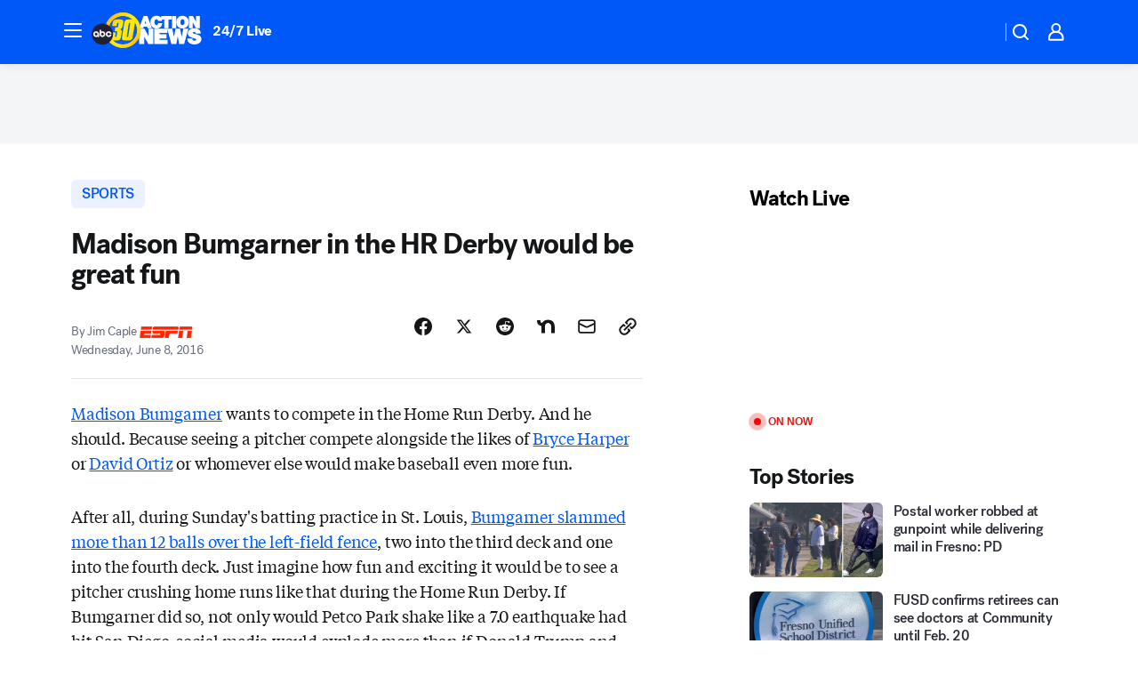

--- FILE ---
content_type: text/html; charset=utf-8
request_url: https://abc30.com/post/madison-bumgarner-in-the-hr-derby-would-be-great-fun/1377115/?userab=abcn_du_cat_topic_feature_holdout-474*variant_b_redesign-1939%2Cotv_web_content_rec-445*variant_a_control-1849
body_size: 54066
content:

        <!DOCTYPE html>
        <html lang="en" lang="en">
            <head>
                <!-- ABCOTV | 83dbb310373d | 6442 | fd5da0b872507b5226da6c77b73268beaabf195d | abc30.com | Fri, 16 Jan 2026 07:07:14 GMT -->
                <meta charSet="utf-8" />
                <meta name="viewport" content="initial-scale=1.0, maximum-scale=3.0, user-scalable=yes" />
                <meta http-equiv="x-ua-compatible" content="IE=edge,chrome=1" />
                <meta property="og:locale" content="en_US" />
                <link href="https://cdn.abcotvs.net/abcotv" rel="preconnect" crossorigin />
                
                <link data-react-helmet="true" rel="alternate" hreflang="en" href="http://espn.go.com/mlb/story/_/id/16045329/make-hr-derby-more-fun-madison-bumgarner?ex_cid=espnapi_affiliate_abcotv"/><link data-react-helmet="true" rel="shortcut icon" href="https://cdn.abcotvs.net/abcotv/assets/news/kfsn/images/logos/favicon.ico"/><link data-react-helmet="true" rel="manifest" href="/manifest.json"/><link data-react-helmet="true" rel="alternate" href="//abc30.com/feed/" title="ABC30 Fresno RSS" type="application/rss+xml"/><link data-react-helmet="true" rel="alternate" href="android-app://com.abclocal.kfsn.news/http/abc30.com/story/1377115"/><link data-react-helmet="true" rel="canonical" href="http://espn.go.com/mlb/story/_/id/16045329/make-hr-derby-more-fun-madison-bumgarner?ex_cid=espnapi_affiliate_abcotv"/><link data-react-helmet="true" href="//assets-cdn.abcotvs.net/abcotv/fd5da0b87250-release-01-07-2026.3/client/abcotv/css/fusion-b7008cc0.css" rel="stylesheet"/><link data-react-helmet="true" href="//assets-cdn.abcotvs.net/abcotv/fd5da0b87250-release-01-07-2026.3/client/abcotv/css/7987-3f6c1b98.css" rel="stylesheet"/><link data-react-helmet="true" href="//assets-cdn.abcotvs.net/abcotv/fd5da0b87250-release-01-07-2026.3/client/abcotv/css/abcotv-fecb128a.css" rel="stylesheet"/><link data-react-helmet="true" href="//assets-cdn.abcotvs.net/abcotv/fd5da0b87250-release-01-07-2026.3/client/abcotv/css/4037-607b0835.css" rel="stylesheet"/><link data-react-helmet="true" href="//assets-cdn.abcotvs.net/abcotv/fd5da0b87250-release-01-07-2026.3/client/abcotv/css/1058-c22ddca8.css" rel="stylesheet"/><link data-react-helmet="true" href="//assets-cdn.abcotvs.net/abcotv/fd5da0b87250-release-01-07-2026.3/client/abcotv/css/prism-story-104d8b6f.css" rel="stylesheet"/>
                <script>
                    window.__dataLayer = {"helpersEnabled":true,"page":{},"pzn":{},"site":{"device":"desktop","portal":"news"},"visitor":{}},
                        consentToken = window.localStorage.getItem('consentToken');

                    if (consentToken) {
                        console.log('consentToken', JSON.parse(consentToken))
                        window.__dataLayer.visitor = { consent : JSON.parse(consentToken) }; 
                    }
                </script>
                <script src="https://dcf.espn.com/TWDC-DTCI/prod/Bootstrap.js"></script>
                <link rel="preload" as="font" href="https://s.abcnews.com/assets/dtci/fonts/post-grotesk/PostGrotesk-Book.woff2" crossorigin>
<link rel="preload" as="font" href="https://s.abcnews.com/assets/dtci/fonts/post-grotesk/PostGrotesk-Bold.woff2" crossorigin>
<link rel="preload" as="font" href="https://s.abcnews.com/assets/dtci/fonts/post-grotesk/PostGrotesk-Medium.woff2" crossorigin>
<link rel="preload" as="font" href="https://s.abcnews.com/assets/dtci/fonts/klim/tiempos/TiemposText-Regular.woff2" crossorigin>
                <script src="//assets-cdn.abcotvs.net/abcotv/fd5da0b87250-release-01-07-2026.3/client/abcotv/runtime-c4323775.js" defer></script><script src="//assets-cdn.abcotvs.net/abcotv/fd5da0b87250-release-01-07-2026.3/client/abcotv/7987-f74ef4ce.js" defer></script><script src="//assets-cdn.abcotvs.net/abcotv/fd5da0b87250-release-01-07-2026.3/client/abcotv/507-c7ed365d.js" defer></script><script src="//assets-cdn.abcotvs.net/abcotv/fd5da0b87250-release-01-07-2026.3/client/abcotv/3983-52fca2ae.js" defer></script><script src="//assets-cdn.abcotvs.net/abcotv/fd5da0b87250-release-01-07-2026.3/client/abcotv/2561-2bebf93f.js" defer></script><script src="//assets-cdn.abcotvs.net/abcotv/fd5da0b87250-release-01-07-2026.3/client/abcotv/8494-c13544f0.js" defer></script><script src="//assets-cdn.abcotvs.net/abcotv/fd5da0b87250-release-01-07-2026.3/client/abcotv/4037-0a28bbfa.js" defer></script><script src="//assets-cdn.abcotvs.net/abcotv/fd5da0b87250-release-01-07-2026.3/client/abcotv/8317-87b2f9ed.js" defer></script><script src="//assets-cdn.abcotvs.net/abcotv/fd5da0b87250-release-01-07-2026.3/client/abcotv/1361-625f68cb.js" defer></script><script src="//assets-cdn.abcotvs.net/abcotv/fd5da0b87250-release-01-07-2026.3/client/abcotv/8115-0ce0b856.js" defer></script><script src="//assets-cdn.abcotvs.net/abcotv/fd5da0b87250-release-01-07-2026.3/client/abcotv/9156-a35e6727.js" defer></script><script src="//assets-cdn.abcotvs.net/abcotv/fd5da0b87250-release-01-07-2026.3/client/abcotv/1837-08f5fc38.js" defer></script><script src="//assets-cdn.abcotvs.net/abcotv/fd5da0b87250-release-01-07-2026.3/client/abcotv/3167-7e4aed9e.js" defer></script><script src="//assets-cdn.abcotvs.net/abcotv/fd5da0b87250-release-01-07-2026.3/client/abcotv/8561-ef2ea49e.js" defer></script><script src="//assets-cdn.abcotvs.net/abcotv/fd5da0b87250-release-01-07-2026.3/client/abcotv/1058-a882557e.js" defer></script>
                <link rel="prefetch" href="//assets-cdn.abcotvs.net/abcotv/fd5da0b87250-release-01-07-2026.3/client/abcotv/_manifest.js" as="script" /><link rel="prefetch" href="//assets-cdn.abcotvs.net/abcotv/fd5da0b87250-release-01-07-2026.3/client/abcotv/abcotv-4118a266.js" as="script" />
<link rel="prefetch" href="//assets-cdn.abcotvs.net/abcotv/fd5da0b87250-release-01-07-2026.3/client/abcotv/prism-story-240fa427.js" as="script" />
                <title data-react-helmet="true">Madison Bumgarner in the HR Derby would be great fun - ABC30 Fresno</title>
                <meta data-react-helmet="true" name="description" content="The Home Run Derby is designed to be fun. Imagine how much more fun it would be if Giants pitcher Madison Bumgarner and his prodigious power at the plate were allowed to participate."/><meta data-react-helmet="true" name="keywords" content="espn, madison-bumgarner, mlb, nelson-cruz, bruce-bochy, san-francisco-giants, robinson-cano, 1377115"/><meta data-react-helmet="true" name="tags" content="espn,madison-bumgarner,mlb,nelson-cruz,bruce-bochy,san-francisco-giants,robinson-cano"/><meta data-react-helmet="true" name="apple-itunes-app" content="app-id=408436001, affiliate-data=ct=kfsn-smart-banner&amp;pt=302756, app-argument=https://abc30.com/story/1377115"/><meta data-react-helmet="true" property="fb:app_id" content="228176854052685"/><meta data-react-helmet="true" property="fb:pages" content="160328526481"/><meta data-react-helmet="true" property="og:site_name" content="ABC30 Fresno"/><meta data-react-helmet="true" property="og:url" content="https://abc30.com/post/madison-bumgarner-in-the-hr-derby-would-be-great-fun/1377115/"/><meta data-react-helmet="true" property="og:title" content="Madison Bumgarner in the HR Derby would be great fun"/><meta data-react-helmet="true" property="og:description" content="The Home Run Derby is designed to be fun. Imagine how much more fun it would be if Giants pitcher Madison Bumgarner and his prodigious power at the plate were allowed to participate."/><meta data-react-helmet="true" property="og:image" content="https://cdn.abcotvs.net/abcotv/assets/news/kfsn/images/logos/default_1280x720.jpg?w=1600"/><meta data-react-helmet="true" property="og:type" content="article"/><meta data-react-helmet="true" name="twitter:site" content="@abc30"/><meta data-react-helmet="true" name="twitter:creator" content="@abc30"/><meta data-react-helmet="true" name="twitter:url" content="https://abc30.com/post/madison-bumgarner-in-the-hr-derby-would-be-great-fun/1377115/"/><meta data-react-helmet="true" name="twitter:title" content="Madison Bumgarner in the HR Derby would be great fun"/><meta data-react-helmet="true" name="twitter:description" content="The Home Run Derby is designed to be fun. Imagine how much more fun it would be if Giants pitcher Madison Bumgarner and his prodigious power at the plate were allowed to participate."/><meta data-react-helmet="true" name="twitter:card" content="summary_large_image"/><meta data-react-helmet="true" name="twitter:image" content="https://cdn.abcotvs.net/abcotv/assets/news/kfsn/images/logos/default_1280x720.jpg?w=1600"/><meta data-react-helmet="true" name="twitter:app:name:iphone" content="kfsn"/><meta data-react-helmet="true" name="twitter:app:id:iphone" content="408436001"/><meta data-react-helmet="true" name="twitter:app:name:googleplay" content="kfsn"/><meta data-react-helmet="true" name="twitter:app:id:googleplay" content="com.abclocal.kfsn.news"/><meta data-react-helmet="true" property="article:published_time" content="2016-06-08T20:50:33Z"/><meta data-react-helmet="true" property="article:modified_time" content="2016-06-08T20:50:34Z"/><meta data-react-helmet="true" property="article:section" content="sports"/><meta data-react-helmet="true" name="title" content="Madison Bumgarner in the HR Derby would be great fun"/><meta data-react-helmet="true" name="medium" content="website"/><meta data-react-helmet="true" name="robots" content="max-image-preview:large"/>
                <script data-react-helmet="true" src="https://scripts.webcontentassessor.com/scripts/888af25ba7b9a04dfe5cdce2f61004d7278fc24df5e126537be9ae8edfedc243"></script><script data-react-helmet="true" type="application/ld+json">{"@context":"http://schema.org/","@type":"NewsArticle","mainEntityOfPage":{"@id":"http://espn.go.com/mlb/story/_/id/16045329/make-hr-derby-more-fun-madison-bumgarner?ex_cid=espnapi_affiliate_abcotv","@type":"WebPage"},"about":[{"name":" SPORTS","@type":"Thing"}],"author":[{"name":"Jim Caple","@type":"Person"}],"dateline":"","dateModified":"2016-06-08T20:50:34.000Z","datePublished":"2016-06-08T20:50:33.000Z","headline":"Madison Bumgarner in the HR Derby would be great fun","mentions":[{"name":" SPORTS","@type":"Thing"},{"name":" ESPN","@type":"Thing"},{"name":" MADISON BUMGARNER","@type":"Thing"},{"name":" MLB","@type":"Thing"},{"name":" NELSON CRUZ","@type":"Thing"},{"name":" BRUCE BOCHY","@type":"Thing"},{"name":" SAN FRANCISCO-GIANTS","@type":"Thing"},{"name":" ROBINSON CANO","@type":"Thing"}],"publisher":{"name":"","logo":{"url":"","width":0,"height":0,"@type":"ImageObject"},"@type":"Organization"}}</script>
                
                <script data-rum-type="legacy" data-rum-pct="100">(() => {function gc(n){n=document.cookie.match("(^|;) ?"+n+"=([^;]*)(;|$)");return n?n[2]:null}function sc(n){document.cookie=n}function smpl(n){n/=100;return!!n&&Math.random()<=n}var _nr=!1,_nrCookie=gc("_nr");null!==_nrCookie?"1"===_nrCookie&&(_nr=!0):smpl(100)?(_nr=!0,sc("_nr=1; path=/")):(_nr=!1,sc("_nr=0; path=/"));_nr && (() => {;window.NREUM||(NREUM={});NREUM.init={distributed_tracing:{enabled:true},privacy:{cookies_enabled:true},ajax:{deny_list:["bam.nr-data.net"]}};;NREUM.info = {"beacon":"bam.nr-data.net","errorBeacon":"bam.nr-data.net","sa":1,"licenseKey":"5985ced6ff","applicationID":"367459870"};__nr_require=function(t,e,n){function r(n){if(!e[n]){var o=e[n]={exports:{}};t[n][0].call(o.exports,function(e){var o=t[n][1][e];return r(o||e)},o,o.exports)}return e[n].exports}if("function"==typeof __nr_require)return __nr_require;for(var o=0;o<n.length;o++)r(n[o]);return r}({1:[function(t,e,n){function r(t){try{s.console&&console.log(t)}catch(e){}}var o,i=t("ee"),a=t(31),s={};try{o=localStorage.getItem("__nr_flags").split(","),console&&"function"==typeof console.log&&(s.console=!0,o.indexOf("dev")!==-1&&(s.dev=!0),o.indexOf("nr_dev")!==-1&&(s.nrDev=!0))}catch(c){}s.nrDev&&i.on("internal-error",function(t){r(t.stack)}),s.dev&&i.on("fn-err",function(t,e,n){r(n.stack)}),s.dev&&(r("NR AGENT IN DEVELOPMENT MODE"),r("flags: "+a(s,function(t,e){return t}).join(", ")))},{}],2:[function(t,e,n){function r(t,e,n,r,s){try{l?l-=1:o(s||new UncaughtException(t,e,n),!0)}catch(f){try{i("ierr",[f,c.now(),!0])}catch(d){}}return"function"==typeof u&&u.apply(this,a(arguments))}function UncaughtException(t,e,n){this.message=t||"Uncaught error with no additional information",this.sourceURL=e,this.line=n}function o(t,e){var n=e?null:c.now();i("err",[t,n])}var i=t("handle"),a=t(32),s=t("ee"),c=t("loader"),f=t("gos"),u=window.onerror,d=!1,p="nr@seenError";if(!c.disabled){var l=0;c.features.err=!0,t(1),window.onerror=r;try{throw new Error}catch(h){"stack"in h&&(t(14),t(13),"addEventListener"in window&&t(7),c.xhrWrappable&&t(15),d=!0)}s.on("fn-start",function(t,e,n){d&&(l+=1)}),s.on("fn-err",function(t,e,n){d&&!n[p]&&(f(n,p,function(){return!0}),this.thrown=!0,o(n))}),s.on("fn-end",function(){d&&!this.thrown&&l>0&&(l-=1)}),s.on("internal-error",function(t){i("ierr",[t,c.now(),!0])})}},{}],3:[function(t,e,n){var r=t("loader");r.disabled||(r.features.ins=!0)},{}],4:[function(t,e,n){function r(){U++,L=g.hash,this[u]=y.now()}function o(){U--,g.hash!==L&&i(0,!0);var t=y.now();this[h]=~~this[h]+t-this[u],this[d]=t}function i(t,e){E.emit("newURL",[""+g,e])}function a(t,e){t.on(e,function(){this[e]=y.now()})}var s="-start",c="-end",f="-body",u="fn"+s,d="fn"+c,p="cb"+s,l="cb"+c,h="jsTime",m="fetch",v="addEventListener",w=window,g=w.location,y=t("loader");if(w[v]&&y.xhrWrappable&&!y.disabled){var x=t(11),b=t(12),E=t(9),R=t(7),O=t(14),T=t(8),S=t(15),P=t(10),M=t("ee"),C=M.get("tracer"),N=t(23);t(17),y.features.spa=!0;var L,U=0;M.on(u,r),b.on(p,r),P.on(p,r),M.on(d,o),b.on(l,o),P.on(l,o),M.buffer([u,d,"xhr-resolved"]),R.buffer([u]),O.buffer(["setTimeout"+c,"clearTimeout"+s,u]),S.buffer([u,"new-xhr","send-xhr"+s]),T.buffer([m+s,m+"-done",m+f+s,m+f+c]),E.buffer(["newURL"]),x.buffer([u]),b.buffer(["propagate",p,l,"executor-err","resolve"+s]),C.buffer([u,"no-"+u]),P.buffer(["new-jsonp","cb-start","jsonp-error","jsonp-end"]),a(T,m+s),a(T,m+"-done"),a(P,"new-jsonp"),a(P,"jsonp-end"),a(P,"cb-start"),E.on("pushState-end",i),E.on("replaceState-end",i),w[v]("hashchange",i,N(!0)),w[v]("load",i,N(!0)),w[v]("popstate",function(){i(0,U>1)},N(!0))}},{}],5:[function(t,e,n){function r(){var t=new PerformanceObserver(function(t,e){var n=t.getEntries();s(v,[n])});try{t.observe({entryTypes:["resource"]})}catch(e){}}function o(t){if(s(v,[window.performance.getEntriesByType(w)]),window.performance["c"+p])try{window.performance[h](m,o,!1)}catch(t){}else try{window.performance[h]("webkit"+m,o,!1)}catch(t){}}function i(t){}if(window.performance&&window.performance.timing&&window.performance.getEntriesByType){var a=t("ee"),s=t("handle"),c=t(14),f=t(13),u=t(6),d=t(23),p="learResourceTimings",l="addEventListener",h="removeEventListener",m="resourcetimingbufferfull",v="bstResource",w="resource",g="-start",y="-end",x="fn"+g,b="fn"+y,E="bstTimer",R="pushState",O=t("loader");if(!O.disabled){O.features.stn=!0,t(9),"addEventListener"in window&&t(7);var T=NREUM.o.EV;a.on(x,function(t,e){var n=t[0];n instanceof T&&(this.bstStart=O.now())}),a.on(b,function(t,e){var n=t[0];n instanceof T&&s("bst",[n,e,this.bstStart,O.now()])}),c.on(x,function(t,e,n){this.bstStart=O.now(),this.bstType=n}),c.on(b,function(t,e){s(E,[e,this.bstStart,O.now(),this.bstType])}),f.on(x,function(){this.bstStart=O.now()}),f.on(b,function(t,e){s(E,[e,this.bstStart,O.now(),"requestAnimationFrame"])}),a.on(R+g,function(t){this.time=O.now(),this.startPath=location.pathname+location.hash}),a.on(R+y,function(t){s("bstHist",[location.pathname+location.hash,this.startPath,this.time])}),u()?(s(v,[window.performance.getEntriesByType("resource")]),r()):l in window.performance&&(window.performance["c"+p]?window.performance[l](m,o,d(!1)):window.performance[l]("webkit"+m,o,d(!1))),document[l]("scroll",i,d(!1)),document[l]("keypress",i,d(!1)),document[l]("click",i,d(!1))}}},{}],6:[function(t,e,n){e.exports=function(){return"PerformanceObserver"in window&&"function"==typeof window.PerformanceObserver}},{}],7:[function(t,e,n){function r(t){for(var e=t;e&&!e.hasOwnProperty(u);)e=Object.getPrototypeOf(e);e&&o(e)}function o(t){s.inPlace(t,[u,d],"-",i)}function i(t,e){return t[1]}var a=t("ee").get("events"),s=t("wrap-function")(a,!0),c=t("gos"),f=XMLHttpRequest,u="addEventListener",d="removeEventListener";e.exports=a,"getPrototypeOf"in Object?(r(document),r(window),r(f.prototype)):f.prototype.hasOwnProperty(u)&&(o(window),o(f.prototype)),a.on(u+"-start",function(t,e){var n=t[1];if(null!==n&&("function"==typeof n||"object"==typeof n)){var r=c(n,"nr@wrapped",function(){function t(){if("function"==typeof n.handleEvent)return n.handleEvent.apply(n,arguments)}var e={object:t,"function":n}[typeof n];return e?s(e,"fn-",null,e.name||"anonymous"):n});this.wrapped=t[1]=r}}),a.on(d+"-start",function(t){t[1]=this.wrapped||t[1]})},{}],8:[function(t,e,n){function r(t,e,n){var r=t[e];"function"==typeof r&&(t[e]=function(){var t=i(arguments),e={};o.emit(n+"before-start",[t],e);var a;e[m]&&e[m].dt&&(a=e[m].dt);var s=r.apply(this,t);return o.emit(n+"start",[t,a],s),s.then(function(t){return o.emit(n+"end",[null,t],s),t},function(t){throw o.emit(n+"end",[t],s),t})})}var o=t("ee").get("fetch"),i=t(32),a=t(31);e.exports=o;var s=window,c="fetch-",f=c+"body-",u=["arrayBuffer","blob","json","text","formData"],d=s.Request,p=s.Response,l=s.fetch,h="prototype",m="nr@context";d&&p&&l&&(a(u,function(t,e){r(d[h],e,f),r(p[h],e,f)}),r(s,"fetch",c),o.on(c+"end",function(t,e){var n=this;if(e){var r=e.headers.get("content-length");null!==r&&(n.rxSize=r),o.emit(c+"done",[null,e],n)}else o.emit(c+"done",[t],n)}))},{}],9:[function(t,e,n){var r=t("ee").get("history"),o=t("wrap-function")(r);e.exports=r;var i=window.history&&window.history.constructor&&window.history.constructor.prototype,a=window.history;i&&i.pushState&&i.replaceState&&(a=i),o.inPlace(a,["pushState","replaceState"],"-")},{}],10:[function(t,e,n){function r(t){function e(){f.emit("jsonp-end",[],l),t.removeEventListener("load",e,c(!1)),t.removeEventListener("error",n,c(!1))}function n(){f.emit("jsonp-error",[],l),f.emit("jsonp-end",[],l),t.removeEventListener("load",e,c(!1)),t.removeEventListener("error",n,c(!1))}var r=t&&"string"==typeof t.nodeName&&"script"===t.nodeName.toLowerCase();if(r){var o="function"==typeof t.addEventListener;if(o){var a=i(t.src);if(a){var d=s(a),p="function"==typeof d.parent[d.key];if(p){var l={};u.inPlace(d.parent,[d.key],"cb-",l),t.addEventListener("load",e,c(!1)),t.addEventListener("error",n,c(!1)),f.emit("new-jsonp",[t.src],l)}}}}}function o(){return"addEventListener"in window}function i(t){var e=t.match(d);return e?e[1]:null}function a(t,e){var n=t.match(l),r=n[1],o=n[3];return o?a(o,e[r]):e[r]}function s(t){var e=t.match(p);return e&&e.length>=3?{key:e[2],parent:a(e[1],window)}:{key:t,parent:window}}var c=t(23),f=t("ee").get("jsonp"),u=t("wrap-function")(f);if(e.exports=f,o()){var d=/[?&](?:callback|cb)=([^&#]+)/,p=/(.*).([^.]+)/,l=/^(w+)(.|$)(.*)$/,h=["appendChild","insertBefore","replaceChild"];Node&&Node.prototype&&Node.prototype.appendChild?u.inPlace(Node.prototype,h,"dom-"):(u.inPlace(HTMLElement.prototype,h,"dom-"),u.inPlace(HTMLHeadElement.prototype,h,"dom-"),u.inPlace(HTMLBodyElement.prototype,h,"dom-")),f.on("dom-start",function(t){r(t[0])})}},{}],11:[function(t,e,n){var r=t("ee").get("mutation"),o=t("wrap-function")(r),i=NREUM.o.MO;e.exports=r,i&&(window.MutationObserver=function(t){return this instanceof i?new i(o(t,"fn-")):i.apply(this,arguments)},MutationObserver.prototype=i.prototype)},{}],12:[function(t,e,n){function r(t){var e=i.context(),n=s(t,"executor-",e,null,!1),r=new f(n);return i.context(r).getCtx=function(){return e},r}var o=t("wrap-function"),i=t("ee").get("promise"),a=t("ee").getOrSetContext,s=o(i),c=t(31),f=NREUM.o.PR;e.exports=i,f&&(window.Promise=r,["all","race"].forEach(function(t){var e=f[t];f[t]=function(n){function r(t){return function(){i.emit("propagate",[null,!o],a,!1,!1),o=o||!t}}var o=!1;c(n,function(e,n){Promise.resolve(n).then(r("all"===t),r(!1))});var a=e.apply(f,arguments),s=f.resolve(a);return s}}),["resolve","reject"].forEach(function(t){var e=f[t];f[t]=function(t){var n=e.apply(f,arguments);return t!==n&&i.emit("propagate",[t,!0],n,!1,!1),n}}),f.prototype["catch"]=function(t){return this.then(null,t)},f.prototype=Object.create(f.prototype,{constructor:{value:r}}),c(Object.getOwnPropertyNames(f),function(t,e){try{r[e]=f[e]}catch(n){}}),o.wrapInPlace(f.prototype,"then",function(t){return function(){var e=this,n=o.argsToArray.apply(this,arguments),r=a(e);r.promise=e,n[0]=s(n[0],"cb-",r,null,!1),n[1]=s(n[1],"cb-",r,null,!1);var c=t.apply(this,n);return r.nextPromise=c,i.emit("propagate",[e,!0],c,!1,!1),c}}),i.on("executor-start",function(t){t[0]=s(t[0],"resolve-",this,null,!1),t[1]=s(t[1],"resolve-",this,null,!1)}),i.on("executor-err",function(t,e,n){t[1](n)}),i.on("cb-end",function(t,e,n){i.emit("propagate",[n,!0],this.nextPromise,!1,!1)}),i.on("propagate",function(t,e,n){this.getCtx&&!e||(this.getCtx=function(){if(t instanceof Promise)var e=i.context(t);return e&&e.getCtx?e.getCtx():this})}),r.toString=function(){return""+f})},{}],13:[function(t,e,n){var r=t("ee").get("raf"),o=t("wrap-function")(r),i="equestAnimationFrame";e.exports=r,o.inPlace(window,["r"+i,"mozR"+i,"webkitR"+i,"msR"+i],"raf-"),r.on("raf-start",function(t){t[0]=o(t[0],"fn-")})},{}],14:[function(t,e,n){function r(t,e,n){t[0]=a(t[0],"fn-",null,n)}function o(t,e,n){this.method=n,this.timerDuration=isNaN(t[1])?0:+t[1],t[0]=a(t[0],"fn-",this,n)}var i=t("ee").get("timer"),a=t("wrap-function")(i),s="setTimeout",c="setInterval",f="clearTimeout",u="-start",d="-";e.exports=i,a.inPlace(window,[s,"setImmediate"],s+d),a.inPlace(window,[c],c+d),a.inPlace(window,[f,"clearImmediate"],f+d),i.on(c+u,r),i.on(s+u,o)},{}],15:[function(t,e,n){function r(t,e){d.inPlace(e,["onreadystatechange"],"fn-",s)}function o(){var t=this,e=u.context(t);t.readyState>3&&!e.resolved&&(e.resolved=!0,u.emit("xhr-resolved",[],t)),d.inPlace(t,y,"fn-",s)}function i(t){x.push(t),m&&(E?E.then(a):w?w(a):(R=-R,O.data=R))}function a(){for(var t=0;t<x.length;t++)r([],x[t]);x.length&&(x=[])}function s(t,e){return e}function c(t,e){for(var n in t)e[n]=t[n];return e}t(7);var f=t("ee"),u=f.get("xhr"),d=t("wrap-function")(u),p=t(23),l=NREUM.o,h=l.XHR,m=l.MO,v=l.PR,w=l.SI,g="readystatechange",y=["onload","onerror","onabort","onloadstart","onloadend","onprogress","ontimeout"],x=[];e.exports=u;var b=window.XMLHttpRequest=function(t){var e=new h(t);try{u.emit("new-xhr",[e],e),e.addEventListener(g,o,p(!1))}catch(n){try{u.emit("internal-error",[n])}catch(r){}}return e};if(c(h,b),b.prototype=h.prototype,d.inPlace(b.prototype,["open","send"],"-xhr-",s),u.on("send-xhr-start",function(t,e){r(t,e),i(e)}),u.on("open-xhr-start",r),m){var E=v&&v.resolve();if(!w&&!v){var R=1,O=document.createTextNode(R);new m(a).observe(O,{characterData:!0})}}else f.on("fn-end",function(t){t[0]&&t[0].type===g||a()})},{}],16:[function(t,e,n){function r(t){if(!s(t))return null;var e=window.NREUM;if(!e.loader_config)return null;var n=(e.loader_config.accountID||"").toString()||null,r=(e.loader_config.agentID||"").toString()||null,f=(e.loader_config.trustKey||"").toString()||null;if(!n||!r)return null;var h=l.generateSpanId(),m=l.generateTraceId(),v=Date.now(),w={spanId:h,traceId:m,timestamp:v};return(t.sameOrigin||c(t)&&p())&&(w.traceContextParentHeader=o(h,m),w.traceContextStateHeader=i(h,v,n,r,f)),(t.sameOrigin&&!u()||!t.sameOrigin&&c(t)&&d())&&(w.newrelicHeader=a(h,m,v,n,r,f)),w}function o(t,e){return"00-"+e+"-"+t+"-01"}function i(t,e,n,r,o){var i=0,a="",s=1,c="",f="";return o+"@nr="+i+"-"+s+"-"+n+"-"+r+"-"+t+"-"+a+"-"+c+"-"+f+"-"+e}function a(t,e,n,r,o,i){var a="btoa"in window&&"function"==typeof window.btoa;if(!a)return null;var s={v:[0,1],d:{ty:"Browser",ac:r,ap:o,id:t,tr:e,ti:n}};return i&&r!==i&&(s.d.tk=i),btoa(JSON.stringify(s))}function s(t){return f()&&c(t)}function c(t){var e=!1,n={};if("init"in NREUM&&"distributed_tracing"in NREUM.init&&(n=NREUM.init.distributed_tracing),t.sameOrigin)e=!0;else if(n.allowed_origins instanceof Array)for(var r=0;r<n.allowed_origins.length;r++){var o=h(n.allowed_origins[r]);if(t.hostname===o.hostname&&t.protocol===o.protocol&&t.port===o.port){e=!0;break}}return e}function f(){return"init"in NREUM&&"distributed_tracing"in NREUM.init&&!!NREUM.init.distributed_tracing.enabled}function u(){return"init"in NREUM&&"distributed_tracing"in NREUM.init&&!!NREUM.init.distributed_tracing.exclude_newrelic_header}function d(){return"init"in NREUM&&"distributed_tracing"in NREUM.init&&NREUM.init.distributed_tracing.cors_use_newrelic_header!==!1}function p(){return"init"in NREUM&&"distributed_tracing"in NREUM.init&&!!NREUM.init.distributed_tracing.cors_use_tracecontext_headers}var l=t(28),h=t(18);e.exports={generateTracePayload:r,shouldGenerateTrace:s}},{}],17:[function(t,e,n){function r(t){var e=this.params,n=this.metrics;if(!this.ended){this.ended=!0;for(var r=0;r<p;r++)t.removeEventListener(d[r],this.listener,!1);return e.protocol&&"data"===e.protocol?void g("Ajax/DataUrl/Excluded"):void(e.aborted||(n.duration=a.now()-this.startTime,this.loadCaptureCalled||4!==t.readyState?null==e.status&&(e.status=0):i(this,t),n.cbTime=this.cbTime,s("xhr",[e,n,this.startTime,this.endTime,"xhr"],this)))}}function o(t,e){var n=c(e),r=t.params;r.hostname=n.hostname,r.port=n.port,r.protocol=n.protocol,r.host=n.hostname+":"+n.port,r.pathname=n.pathname,t.parsedOrigin=n,t.sameOrigin=n.sameOrigin}function i(t,e){t.params.status=e.status;var n=v(e,t.lastSize);if(n&&(t.metrics.rxSize=n),t.sameOrigin){var r=e.getResponseHeader("X-NewRelic-App-Data");r&&(t.params.cat=r.split(", ").pop())}t.loadCaptureCalled=!0}var a=t("loader");if(a.xhrWrappable&&!a.disabled){var s=t("handle"),c=t(18),f=t(16).generateTracePayload,u=t("ee"),d=["load","error","abort","timeout"],p=d.length,l=t("id"),h=t(24),m=t(22),v=t(19),w=t(23),g=t(25).recordSupportability,y=NREUM.o.REQ,x=window.XMLHttpRequest;a.features.xhr=!0,t(15),t(8),u.on("new-xhr",function(t){var e=this;e.totalCbs=0,e.called=0,e.cbTime=0,e.end=r,e.ended=!1,e.xhrGuids={},e.lastSize=null,e.loadCaptureCalled=!1,e.params=this.params||{},e.metrics=this.metrics||{},t.addEventListener("load",function(n){i(e,t)},w(!1)),h&&(h>34||h<10)||t.addEventListener("progress",function(t){e.lastSize=t.loaded},w(!1))}),u.on("open-xhr-start",function(t){this.params={method:t[0]},o(this,t[1]),this.metrics={}}),u.on("open-xhr-end",function(t,e){"loader_config"in NREUM&&"xpid"in NREUM.loader_config&&this.sameOrigin&&e.setRequestHeader("X-NewRelic-ID",NREUM.loader_config.xpid);var n=f(this.parsedOrigin);if(n){var r=!1;n.newrelicHeader&&(e.setRequestHeader("newrelic",n.newrelicHeader),r=!0),n.traceContextParentHeader&&(e.setRequestHeader("traceparent",n.traceContextParentHeader),n.traceContextStateHeader&&e.setRequestHeader("tracestate",n.traceContextStateHeader),r=!0),r&&(this.dt=n)}}),u.on("send-xhr-start",function(t,e){var n=this.metrics,r=t[0],o=this;if(n&&r){var i=m(r);i&&(n.txSize=i)}this.startTime=a.now(),this.listener=function(t){try{"abort"!==t.type||o.loadCaptureCalled||(o.params.aborted=!0),("load"!==t.type||o.called===o.totalCbs&&(o.onloadCalled||"function"!=typeof e.onload))&&o.end(e)}catch(n){try{u.emit("internal-error",[n])}catch(r){}}};for(var s=0;s<p;s++)e.addEventListener(d[s],this.listener,w(!1))}),u.on("xhr-cb-time",function(t,e,n){this.cbTime+=t,e?this.onloadCalled=!0:this.called+=1,this.called!==this.totalCbs||!this.onloadCalled&&"function"==typeof n.onload||this.end(n)}),u.on("xhr-load-added",function(t,e){var n=""+l(t)+!!e;this.xhrGuids&&!this.xhrGuids[n]&&(this.xhrGuids[n]=!0,this.totalCbs+=1)}),u.on("xhr-load-removed",function(t,e){var n=""+l(t)+!!e;this.xhrGuids&&this.xhrGuids[n]&&(delete this.xhrGuids[n],this.totalCbs-=1)}),u.on("xhr-resolved",function(){this.endTime=a.now()}),u.on("addEventListener-end",function(t,e){e instanceof x&&"load"===t[0]&&u.emit("xhr-load-added",[t[1],t[2]],e)}),u.on("removeEventListener-end",function(t,e){e instanceof x&&"load"===t[0]&&u.emit("xhr-load-removed",[t[1],t[2]],e)}),u.on("fn-start",function(t,e,n){e instanceof x&&("onload"===n&&(this.onload=!0),("load"===(t[0]&&t[0].type)||this.onload)&&(this.xhrCbStart=a.now()))}),u.on("fn-end",function(t,e){this.xhrCbStart&&u.emit("xhr-cb-time",[a.now()-this.xhrCbStart,this.onload,e],e)}),u.on("fetch-before-start",function(t){function e(t,e){var n=!1;return e.newrelicHeader&&(t.set("newrelic",e.newrelicHeader),n=!0),e.traceContextParentHeader&&(t.set("traceparent",e.traceContextParentHeader),e.traceContextStateHeader&&t.set("tracestate",e.traceContextStateHeader),n=!0),n}var n,r=t[1]||{};"string"==typeof t[0]?n=t[0]:t[0]&&t[0].url?n=t[0].url:window.URL&&t[0]&&t[0]instanceof URL&&(n=t[0].href),n&&(this.parsedOrigin=c(n),this.sameOrigin=this.parsedOrigin.sameOrigin);var o=f(this.parsedOrigin);if(o&&(o.newrelicHeader||o.traceContextParentHeader))if("string"==typeof t[0]||window.URL&&t[0]&&t[0]instanceof URL){var i={};for(var a in r)i[a]=r[a];i.headers=new Headers(r.headers||{}),e(i.headers,o)&&(this.dt=o),t.length>1?t[1]=i:t.push(i)}else t[0]&&t[0].headers&&e(t[0].headers,o)&&(this.dt=o)}),u.on("fetch-start",function(t,e){this.params={},this.metrics={},this.startTime=a.now(),this.dt=e,t.length>=1&&(this.target=t[0]),t.length>=2&&(this.opts=t[1]);var n,r=this.opts||{},i=this.target;if("string"==typeof i?n=i:"object"==typeof i&&i instanceof y?n=i.url:window.URL&&"object"==typeof i&&i instanceof URL&&(n=i.href),o(this,n),"data"!==this.params.protocol){var s=(""+(i&&i instanceof y&&i.method||r.method||"GET")).toUpperCase();this.params.method=s,this.txSize=m(r.body)||0}}),u.on("fetch-done",function(t,e){if(this.endTime=a.now(),this.params||(this.params={}),"data"===this.params.protocol)return void g("Ajax/DataUrl/Excluded");this.params.status=e?e.status:0;var n;"string"==typeof this.rxSize&&this.rxSize.length>0&&(n=+this.rxSize);var r={txSize:this.txSize,rxSize:n,duration:a.now()-this.startTime};s("xhr",[this.params,r,this.startTime,this.endTime,"fetch"],this)})}},{}],18:[function(t,e,n){var r={};e.exports=function(t){if(t in r)return r[t];if(0===(t||"").indexOf("data:"))return{protocol:"data"};var e=document.createElement("a"),n=window.location,o={};e.href=t,o.port=e.port;var i=e.href.split("://");!o.port&&i[1]&&(o.port=i[1].split("/")[0].split("@").pop().split(":")[1]),o.port&&"0"!==o.port||(o.port="https"===i[0]?"443":"80"),o.hostname=e.hostname||n.hostname,o.pathname=e.pathname,o.protocol=i[0],"/"!==o.pathname.charAt(0)&&(o.pathname="/"+o.pathname);var a=!e.protocol||":"===e.protocol||e.protocol===n.protocol,s=e.hostname===document.domain&&e.port===n.port;return o.sameOrigin=a&&(!e.hostname||s),"/"===o.pathname&&(r[t]=o),o}},{}],19:[function(t,e,n){function r(t,e){var n=t.responseType;return"json"===n&&null!==e?e:"arraybuffer"===n||"blob"===n||"json"===n?o(t.response):"text"===n||""===n||void 0===n?o(t.responseText):void 0}var o=t(22);e.exports=r},{}],20:[function(t,e,n){function r(){}function o(t,e,n,r){return function(){return u.recordSupportability("API/"+e+"/called"),i(t+e,[f.now()].concat(s(arguments)),n?null:this,r),n?void 0:this}}var i=t("handle"),a=t(31),s=t(32),c=t("ee").get("tracer"),f=t("loader"),u=t(25),d=NREUM;"undefined"==typeof window.newrelic&&(newrelic=d);var p=["setPageViewName","setCustomAttribute","setErrorHandler","finished","addToTrace","inlineHit","addRelease"],l="api-",h=l+"ixn-";a(p,function(t,e){d[e]=o(l,e,!0,"api")}),d.addPageAction=o(l,"addPageAction",!0),d.setCurrentRouteName=o(l,"routeName",!0),e.exports=newrelic,d.interaction=function(){return(new r).get()};var m=r.prototype={createTracer:function(t,e){var n={},r=this,o="function"==typeof e;return i(h+"tracer",[f.now(),t,n],r),function(){if(c.emit((o?"":"no-")+"fn-start",[f.now(),r,o],n),o)try{return e.apply(this,arguments)}catch(t){throw c.emit("fn-err",[arguments,this,t],n),t}finally{c.emit("fn-end",[f.now()],n)}}}};a("actionText,setName,setAttribute,save,ignore,onEnd,getContext,end,get".split(","),function(t,e){m[e]=o(h,e)}),newrelic.noticeError=function(t,e){"string"==typeof t&&(t=new Error(t)),u.recordSupportability("API/noticeError/called"),i("err",[t,f.now(),!1,e])}},{}],21:[function(t,e,n){function r(t){if(NREUM.init){for(var e=NREUM.init,n=t.split("."),r=0;r<n.length-1;r++)if(e=e[n[r]],"object"!=typeof e)return;return e=e[n[n.length-1]]}}e.exports={getConfiguration:r}},{}],22:[function(t,e,n){e.exports=function(t){if("string"==typeof t&&t.length)return t.length;if("object"==typeof t){if("undefined"!=typeof ArrayBuffer&&t instanceof ArrayBuffer&&t.byteLength)return t.byteLength;if("undefined"!=typeof Blob&&t instanceof Blob&&t.size)return t.size;if(!("undefined"!=typeof FormData&&t instanceof FormData))try{return JSON.stringify(t).length}catch(e){return}}}},{}],23:[function(t,e,n){var r=!1;try{var o=Object.defineProperty({},"passive",{get:function(){r=!0}});window.addEventListener("testPassive",null,o),window.removeEventListener("testPassive",null,o)}catch(i){}e.exports=function(t){return r?{passive:!0,capture:!!t}:!!t}},{}],24:[function(t,e,n){var r=0,o=navigator.userAgent.match(/Firefox[/s](d+.d+)/);o&&(r=+o[1]),e.exports=r},{}],25:[function(t,e,n){function r(t,e){var n=[a,t,{name:t},e];return i("storeMetric",n,null,"api"),n}function o(t,e){var n=[s,t,{name:t},e];return i("storeEventMetrics",n,null,"api"),n}var i=t("handle"),a="sm",s="cm";e.exports={constants:{SUPPORTABILITY_METRIC:a,CUSTOM_METRIC:s},recordSupportability:r,recordCustom:o}},{}],26:[function(t,e,n){function r(){return s.exists&&performance.now?Math.round(performance.now()):(i=Math.max((new Date).getTime(),i))-a}function o(){return i}var i=(new Date).getTime(),a=i,s=t(33);e.exports=r,e.exports.offset=a,e.exports.getLastTimestamp=o},{}],27:[function(t,e,n){function r(t,e){var n=t.getEntries();n.forEach(function(t){"first-paint"===t.name?l("timing",["fp",Math.floor(t.startTime)]):"first-contentful-paint"===t.name&&l("timing",["fcp",Math.floor(t.startTime)])})}function o(t,e){var n=t.getEntries();if(n.length>0){var r=n[n.length-1];if(f&&f<r.startTime)return;var o=[r],i=a({});i&&o.push(i),l("lcp",o)}}function i(t){t.getEntries().forEach(function(t){t.hadRecentInput||l("cls",[t])})}function a(t){var e=navigator.connection||navigator.mozConnection||navigator.webkitConnection;if(e)return e.type&&(t["net-type"]=e.type),e.effectiveType&&(t["net-etype"]=e.effectiveType),e.rtt&&(t["net-rtt"]=e.rtt),e.downlink&&(t["net-dlink"]=e.downlink),t}function s(t){if(t instanceof w&&!y){var e=Math.round(t.timeStamp),n={type:t.type};a(n),e<=h.now()?n.fid=h.now()-e:e>h.offset&&e<=Date.now()?(e-=h.offset,n.fid=h.now()-e):e=h.now(),y=!0,l("timing",["fi",e,n])}}function c(t){"hidden"===t&&(f=h.now(),l("pageHide",[f]))}if(!("init"in NREUM&&"page_view_timing"in NREUM.init&&"enabled"in NREUM.init.page_view_timing&&NREUM.init.page_view_timing.enabled===!1)){var f,u,d,p,l=t("handle"),h=t("loader"),m=t(30),v=t(23),w=NREUM.o.EV;if("PerformanceObserver"in window&&"function"==typeof window.PerformanceObserver){u=new PerformanceObserver(r);try{u.observe({entryTypes:["paint"]})}catch(g){}d=new PerformanceObserver(o);try{d.observe({entryTypes:["largest-contentful-paint"]})}catch(g){}p=new PerformanceObserver(i);try{p.observe({type:"layout-shift",buffered:!0})}catch(g){}}if("addEventListener"in document){var y=!1,x=["click","keydown","mousedown","pointerdown","touchstart"];x.forEach(function(t){document.addEventListener(t,s,v(!1))})}m(c)}},{}],28:[function(t,e,n){function r(){function t(){return e?15&e[n++]:16*Math.random()|0}var e=null,n=0,r=window.crypto||window.msCrypto;r&&r.getRandomValues&&(e=r.getRandomValues(new Uint8Array(31)));for(var o,i="xxxxxxxx-xxxx-4xxx-yxxx-xxxxxxxxxxxx",a="",s=0;s<i.length;s++)o=i[s],"x"===o?a+=t().toString(16):"y"===o?(o=3&t()|8,a+=o.toString(16)):a+=o;return a}function o(){return a(16)}function i(){return a(32)}function a(t){function e(){return n?15&n[r++]:16*Math.random()|0}var n=null,r=0,o=window.crypto||window.msCrypto;o&&o.getRandomValues&&Uint8Array&&(n=o.getRandomValues(new Uint8Array(t)));for(var i=[],a=0;a<t;a++)i.push(e().toString(16));return i.join("")}e.exports={generateUuid:r,generateSpanId:o,generateTraceId:i}},{}],29:[function(t,e,n){function r(t,e){if(!o)return!1;if(t!==o)return!1;if(!e)return!0;if(!i)return!1;for(var n=i.split("."),r=e.split("."),a=0;a<r.length;a++)if(r[a]!==n[a])return!1;return!0}var o=null,i=null,a=/Version\/(\S+)\s+Safari/;if(navigator.userAgent){var s=navigator.userAgent,c=s.match(a);c&&s.indexOf("Chrome")===-1&&s.indexOf("Chromium")===-1&&(o="Safari",i=c[1])}e.exports={agent:o,version:i,match:r}},{}],30:[function(t,e,n){function r(t){function e(){t(s&&document[s]?document[s]:document[i]?"hidden":"visible")}"addEventListener"in document&&a&&document.addEventListener(a,e,o(!1))}var o=t(23);e.exports=r;var i,a,s;"undefined"!=typeof document.hidden?(i="hidden",a="visibilitychange",s="visibilityState"):"undefined"!=typeof document.msHidden?(i="msHidden",a="msvisibilitychange"):"undefined"!=typeof document.webkitHidden&&(i="webkitHidden",a="webkitvisibilitychange",s="webkitVisibilityState")},{}],31:[function(t,e,n){function r(t,e){var n=[],r="",i=0;for(r in t)o.call(t,r)&&(n[i]=e(r,t[r]),i+=1);return n}var o=Object.prototype.hasOwnProperty;e.exports=r},{}],32:[function(t,e,n){function r(t,e,n){e||(e=0),"undefined"==typeof n&&(n=t?t.length:0);for(var r=-1,o=n-e||0,i=Array(o<0?0:o);++r<o;)i[r]=t[e+r];return i}e.exports=r},{}],33:[function(t,e,n){e.exports={exists:"undefined"!=typeof window.performance&&window.performance.timing&&"undefined"!=typeof window.performance.timing.navigationStart}},{}],ee:[function(t,e,n){function r(){}function o(t){function e(t){return t&&t instanceof r?t:t?f(t,c,a):a()}function n(n,r,o,i,a){if(a!==!1&&(a=!0),!l.aborted||i){t&&a&&t(n,r,o);for(var s=e(o),c=m(n),f=c.length,u=0;u<f;u++)c[u].apply(s,r);var p=d[y[n]];return p&&p.push([x,n,r,s]),s}}function i(t,e){g[t]=m(t).concat(e)}function h(t,e){var n=g[t];if(n)for(var r=0;r<n.length;r++)n[r]===e&&n.splice(r,1)}function m(t){return g[t]||[]}function v(t){return p[t]=p[t]||o(n)}function w(t,e){l.aborted||u(t,function(t,n){e=e||"feature",y[n]=e,e in d||(d[e]=[])})}var g={},y={},x={on:i,addEventListener:i,removeEventListener:h,emit:n,get:v,listeners:m,context:e,buffer:w,abort:s,aborted:!1};return x}function i(t){return f(t,c,a)}function a(){return new r}function s(){(d.api||d.feature)&&(l.aborted=!0,d=l.backlog={})}var c="nr@context",f=t("gos"),u=t(31),d={},p={},l=e.exports=o();e.exports.getOrSetContext=i,l.backlog=d},{}],gos:[function(t,e,n){function r(t,e,n){if(o.call(t,e))return t[e];var r=n();if(Object.defineProperty&&Object.keys)try{return Object.defineProperty(t,e,{value:r,writable:!0,enumerable:!1}),r}catch(i){}return t[e]=r,r}var o=Object.prototype.hasOwnProperty;e.exports=r},{}],handle:[function(t,e,n){function r(t,e,n,r){o.buffer([t],r),o.emit(t,e,n)}var o=t("ee").get("handle");e.exports=r,r.ee=o},{}],id:[function(t,e,n){function r(t){var e=typeof t;return!t||"object"!==e&&"function"!==e?-1:t===window?0:a(t,i,function(){return o++})}var o=1,i="nr@id",a=t("gos");e.exports=r},{}],loader:[function(t,e,n){function r(){if(!T++){var t=O.info=NREUM.info,e=m.getElementsByTagName("script")[0];if(setTimeout(f.abort,3e4),!(t&&t.licenseKey&&t.applicationID&&e))return f.abort();c(E,function(e,n){t[e]||(t[e]=n)});var n=a();s("mark",["onload",n+O.offset],null,"api"),s("timing",["load",n]);var r=m.createElement("script");0===t.agent.indexOf("http://")||0===t.agent.indexOf("https://")?r.src=t.agent:r.src=l+"://"+t.agent,e.parentNode.insertBefore(r,e)}}function o(){"complete"===m.readyState&&i()}function i(){s("mark",["domContent",a()+O.offset],null,"api")}var a=t(26),s=t("handle"),c=t(31),f=t("ee"),u=t(29),d=t(21),p=t(23),l=d.getConfiguration("ssl")===!1?"http":"https",h=window,m=h.document,v="addEventListener",w="attachEvent",g=h.XMLHttpRequest,y=g&&g.prototype,x=!1;NREUM.o={ST:setTimeout,SI:h.setImmediate,CT:clearTimeout,XHR:g,REQ:h.Request,EV:h.Event,PR:h.Promise,MO:h.MutationObserver};var b=""+location,E={beacon:"bam.nr-data.net",errorBeacon:"bam.nr-data.net",agent:"js-agent.newrelic.com/nr-spa-1216.min.js"},R=g&&y&&y[v]&&!/CriOS/.test(navigator.userAgent),O=e.exports={offset:a.getLastTimestamp(),now:a,origin:b,features:{},xhrWrappable:R,userAgent:u,disabled:x};if(!x){t(20),t(27),m[v]?(m[v]("DOMContentLoaded",i,p(!1)),h[v]("load",r,p(!1))):(m[w]("onreadystatechange",o),h[w]("onload",r)),s("mark",["firstbyte",a.getLastTimestamp()],null,"api");var T=0}},{}],"wrap-function":[function(t,e,n){function r(t,e){function n(e,n,r,c,f){function nrWrapper(){var i,a,u,p;try{a=this,i=d(arguments),u="function"==typeof r?r(i,a):r||{}}catch(l){o([l,"",[i,a,c],u],t)}s(n+"start",[i,a,c],u,f);try{return p=e.apply(a,i)}catch(h){throw s(n+"err",[i,a,h],u,f),h}finally{s(n+"end",[i,a,p],u,f)}}return a(e)?e:(n||(n=""),nrWrapper[p]=e,i(e,nrWrapper,t),nrWrapper)}function r(t,e,r,o,i){r||(r="");var s,c,f,u="-"===r.charAt(0);for(f=0;f<e.length;f++)c=e[f],s=t[c],a(s)||(t[c]=n(s,u?c+r:r,o,c,i))}function s(n,r,i,a){if(!h||e){var s=h;h=!0;try{t.emit(n,r,i,e,a)}catch(c){o([c,n,r,i],t)}h=s}}return t||(t=u),n.inPlace=r,n.flag=p,n}function o(t,e){e||(e=u);try{e.emit("internal-error",t)}catch(n){}}function i(t,e,n){if(Object.defineProperty&&Object.keys)try{var r=Object.keys(t);return r.forEach(function(n){Object.defineProperty(e,n,{get:function(){return t[n]},set:function(e){return t[n]=e,e}})}),e}catch(i){o([i],n)}for(var a in t)l.call(t,a)&&(e[a]=t[a]);return e}function a(t){return!(t&&t instanceof Function&&t.apply&&!t[p])}function s(t,e){var n=e(t);return n[p]=t,i(t,n,u),n}function c(t,e,n){var r=t[e];t[e]=s(r,n)}function f(){for(var t=arguments.length,e=new Array(t),n=0;n<t;++n)e[n]=arguments[n];return e}var u=t("ee"),d=t(32),p="nr@original",l=Object.prototype.hasOwnProperty,h=!1;e.exports=r,e.exports.wrapFunction=s,e.exports.wrapInPlace=c,e.exports.argsToArray=f},{}]},{},["loader",2,17,5,3,4]);;NREUM.info={"beacon":"bam.nr-data.net","errorBeacon":"bam.nr-data.net","sa":1,"licenseKey":"8d01ff17d1","applicationID":"415461361"}})();})();</script>
                <link href="//assets-cdn.abcotvs.net" rel="preconnect" />
                <link href="https://cdn.abcotvs.net/abcotv" rel="preconnect" crossorigin />
                <script>(function(){function a(a){var b,c=g.floor(65535*g.random()).toString(16);for(b=4-c.length;0<b;b--)c="0"+c;return a=(String()+a).substring(0,4),!Number.isNaN(parseInt(a,16))&&a.length?a+c.substr(a.length):c}function b(){var a=c(window.location.hostname);return a?"."+a:".go.com"}function c(a=""){var b=a.match(/[^.]+(?:.com?(?:.[a-z]{2})?|(?:.[a-z]+))?$/i);if(b&&b.length)return b[0].replace(/:[0-9]+$/,"")}function d(a,b,c,d,g,h){var i,j=!1;if(f.test(c)&&(c=c.replace(f,""),j=!0),!a||/^(?:expires|max-age|path|domain|secure)$/i.test(a))return!1;if(i=a+"="+b,g&&g instanceof Date&&(i+="; expires="+g.toUTCString()),c&&(i+="; domain="+c),d&&(i+="; path="+d),h&&(i+="; secure"),document.cookie=i,j){var k="www"+(/^./.test(c)?"":".")+c;e(a,k,d||"")}return!0}function e(a,b,c){return document.cookie=encodeURIComponent(a)+"=; expires=Thu, 01 Jan 1970 00:00:00 GMT"+(b?"; domain="+b:"")+(c?"; path="+c:""),!0}var f=/^.?www/,g=Math;(function(a){for(var b,d=a+"=",e=document.cookie.split(";"),f=0;f<e.length;f++){for(b=e[f];" "===b.charAt(0);)b=b.substring(1,b.length);if(0===b.indexOf(d))return b.substring(d.length,b.length)}return null})("SWID")||function(a){if(a){var c=new Date(Date.now());c.setFullYear(c.getFullYear()+1),d("SWID",a,b(),"/",c)}}(function(){return String()+a()+a()+"-"+a()+"-"+a("4")+"-"+a((g.floor(10*g.random())%4+8).toString(16))+"-"+a()+a()+a()}())})();</script>
            </head>
            <body class="">
                
                <div id="abcotv"><div id="fitt-analytics"><div class="bp-mobileMDPlus bp-mobileLGPlus bp-tabletPlus bp-desktopPlus bp-desktopLGPlus"><div class="wrapper prism-story"><div id="themeProvider" class="theme-light "><section class="nav sticky topzero"><header class="VZTD lZur JhJDA tomuH qpSyx crEfr duUVQ "><div id="NavigationContainer" class="VZTD nkdHX mLASH OfbiZ gbxlc OAKIS OrkQb sHsPe lqtkC glxIO HfYhe vUYNV McMna WtEci pdYhu seFhp "><div class="VZTD ZaRVE URqSb "><div id="NavigationMenu" class="UbGlr awXxV lZur QNwmF SrhIT CSJky fKGaR MELDj bwJpP oFbxM sCAKu JmqhH LNPNz XedOc INRRi zyWBh HZYdm KUWLd ghwbF " aria-expanded="false" aria-label="Site Menu" role="button" tabindex="0"><div id="NavigationMenuIcon" class="xwYCG chWWz xItUF awXxV lZur dnyYA SGbxA CSJky klTtn TqWpy hDYpx LEjY VMTsP AqjSi krKko MdvlB SwrCi PMtn qNrLC PriDW HkWF oFFrS kGyAC "></div></div><div class="VZTD mLASH "><a href="https://abc30.com/" aria-label="ABC30 Fresno homepage"><img class="Hxa-d QNwmF CKa-dw " src="https://cdn.abcotvs.net/abcotv/assets/news/global/images/feature-header/kfsn-lg.svg"/><img class="Hxa-d NzyJW hyWKA BKvsz " src="https://cdn.abcotvs.net/abcotv/assets/news/global/images/feature-header/kfsn-sm.svg"/></a></div><div class="feature-nav-local"><div class="VZTD HNQqj ZaRVE "><span class="NzyJW bfzCU OlYnP vtZdS BnAMJ ioHuy QbACp vLCTF AyXGx ubOdK WtEci FfVOu seFhp "><a class="Ihhcd glfEG fCZkS hfDkF rUrN QNwmF eXeQK wzfDA kZHXs Mwuoo QdTjf ubOdK ACtel FfVOu hBmQi " href="https://abc30.com/watch/live/">24/7 Live</a></span><span class="NzyJW bfzCU OlYnP vtZdS BnAMJ ioHuy QbACp vLCTF AyXGx ubOdK WtEci FfVOu seFhp "><a class="Ihhcd glfEG fCZkS hfDkF rUrN QNwmF eXeQK wzfDA kZHXs Mwuoo QdTjf ubOdK ACtel FfVOu hBmQi " href="https://abc30.com/fresno-county/">Fresno County</a></span><span class="NzyJW bfzCU OlYnP vtZdS BnAMJ ioHuy QbACp vLCTF AyXGx ubOdK WtEci FfVOu seFhp "><a class="Ihhcd glfEG fCZkS hfDkF rUrN QNwmF eXeQK wzfDA kZHXs Mwuoo QdTjf ubOdK ACtel FfVOu hBmQi " href="https://abc30.com/north-valley/">North Valley</a></span><span class="NzyJW bfzCU OlYnP vtZdS BnAMJ ioHuy QbACp vLCTF AyXGx ubOdK WtEci FfVOu seFhp "><a class="Ihhcd glfEG fCZkS hfDkF rUrN QNwmF eXeQK wzfDA kZHXs Mwuoo QdTjf ubOdK ACtel FfVOu hBmQi " href="https://abc30.com/south-valley/">South Valley</a></span><span class="NzyJW bfzCU OlYnP vtZdS BnAMJ ioHuy QbACp vLCTF AyXGx ubOdK WtEci FfVOu seFhp "><a class="Ihhcd glfEG fCZkS hfDkF rUrN QNwmF eXeQK wzfDA kZHXs Mwuoo QdTjf ubOdK ACtel FfVOu hBmQi " href="https://abc30.com/sierra/">Foothills/Sierra</a></span></div></div><a class="feature-local-expand" href="#"></a></div><div class="VZTD ZaRVE "><div class="VZTD mLASH ZRifP iyxc REstn crufr EfJuX DycYT "><a class="Ihhcd glfEG fCZkS hfDkF rUrN QNwmF VZTD HNQqj tQNjZ wzfDA kZHXs hjGhr vIbgY ubOdK DTlmW FfVOu hBmQi " href="https://abc30.com/weather/" aria-label="Weather Temperature"><div class="Ihhcd glfEG fCZkS ZfQkn rUrN TJBcA ugxZf WtEci huQUD seFhp "></div><div class="mhCCg QNwmF lZur oRZBf FqYsI RoVHj gSlSZ mZWbG " style="background-image:"></div></a></div><div class="UbGlr awXxV lZur QNwmF mhCCg SrhIT CSJky fCZkS mHilG MELDj bwJpP EmnZP TSHkB JmqhH LNPNz mphTr PwViZ SQFkJ DTlmW GCxLR JrdoJ " role="button" aria-label="Open Search Overlay" tabindex="0"><svg aria-hidden="true" class="prism-Iconography prism-Iconography--menu-search kDSxb xOPbW dlJpw " focusable="false" height="1em" viewBox="0 0 24 24" width="1em" xmlns="http://www.w3.org/2000/svg" xmlns:xlink="http://www.w3.org/1999/xlink"><path fill="currentColor" d="M5 11a6 6 0 1112 0 6 6 0 01-12 0zm6-8a8 8 0 104.906 14.32l3.387 3.387a1 1 0 001.414-1.414l-3.387-3.387A8 8 0 0011 3z"></path></svg></div><a class="UbGlr awXxV lZur QNwmF mhCCg SrhIT CSJky fCZkS mHilG MELDj bwJpP EmnZP TSHkB JmqhH LNPNz mphTr PwViZ SQFkJ DTlmW GCxLR JrdoJ CKa-dw " role="button" aria-label="Open Login Modal" tabindex="0"><svg aria-hidden="true" class="prism-Iconography prism-Iconography--menu-account kDSxb xOPbW dlJpw " focusable="false" height="1em" viewBox="0 0 24 24" width="1em" xmlns="http://www.w3.org/2000/svg" xmlns:xlink="http://www.w3.org/1999/xlink"><path fill="currentColor" d="M8.333 7.444a3.444 3.444 0 116.889 0 3.444 3.444 0 01-6.89 0zm7.144 3.995a5.444 5.444 0 10-7.399 0A8.003 8.003 0 003 18.889v1.288a1.6 1.6 0 001.6 1.6h14.355a1.6 1.6 0 001.6-1.6V18.89a8.003 8.003 0 00-5.078-7.45zm-3.7 1.45H11a6 6 0 00-6 6v.889h13.555v-.89a6 6 0 00-6-6h-.778z"></path></svg></a></div></div></header></section><div class="ScrollSpy_container"><span></span><div id="themeProvider" class="true theme-otv [object Object] jGKow OKxbp KbIPj WiKwf WuOj kFIVo fBVeW VsTDR "><div class="FITT_Article_outer-container dHdHP jLREf zXXje aGO kQjLe vUYNV glxIO " id="FITTArticle" style="--spacing-top:initial;--spacing-bottom:80px;--spacing-compact-top:initial;--spacing-compact-bottom:48px"><div class="pNwJE xZCNW WDwAI rbeIr tPakT HymbH JHrzh YppdR " data-testid="prism-sticky-ad"><div data-testid="prism-ad-wrapper" style="min-height:90px;transition:min-height 0.3s linear 0s" data-ad-placeholder="true"><div data-box-type="fitt-adbox-fitt-article-top-banner" data-testid="prism-ad"><div class="Ad fitt-article-top-banner  ad-slot  " data-slot-type="fitt-article-top-banner" data-slot-kvps="pos=fitt-article-top-banner"></div></div></div></div><div class="FITT_Article_main VZTD UeCOM jIRH oimqG DjbQm UwdmX Xmrlz ReShI KaJdY lqtkC ssImf HfYhe RTHNs kQjLe " data-testid="prism-GridContainer"><div class="Kiog kNVGM nvpSA qwdi bmjsw " data-testid="prism-GridRow"><div class="theme-e FITT_Article_main__body oBTii mrzah " data-testid="prism-GridColumn" style="--grid-column-span-xxs:var(--grid-columns);--grid-column-span-xs:var(--grid-columns);--grid-column-span-sm:var(--grid-columns);--grid-column-span-md:20;--grid-column-span-lg:14;--grid-column-span-xl:14;--grid-column-span-xxl:14;--grid-column-start-xxs:auto;--grid-column-start-xs:auto;--grid-column-start-sm:auto;--grid-column-start-md:3;--grid-column-start-lg:0;--grid-column-start-xl:0;--grid-column-start-xxl:2"><div style="--spacing-top:40px;--spacing-bottom:32px;--spacing-child-top:initial;--spacing-child-bottom:24px;--spacing-firstChild-top:initial;--spacing-firstChild-bottom:initial;--spacing-lastChild-top:initial;--spacing-lastChild-bottom:initial;--spacing-compact-top:24px;--spacing-compact-bottom:32px;--spacing-firstChild-compact-top:initial;--spacing-firstChild-compact-bottom:initial;--spacing-child-compact-top:initial;--spacing-child-compact-bottom:24px;--spacing-lastChild-compact-top:initial;--spacing-lastChild-compact-bottom:initial" class="dHdHP jLREf zXXje aGO eCClZ nTLv jLsYA gmuro TOSFd VmeZt sCkVm hkQai wGrlE MUuGM fciaN qQjt DhNVo Tgcqk IGLAf tWjkv "><div class=" " data-testid="prism-badge-tag-wrapper"><div class="IKUxI xFOBK YsVzB NuCDJ fMJDZ ZCNuU tZcZX JuzoE "><div class="jVJih nAZp " data-testid="prism-tags"><ul class="VZTD UeCOM dAmzA ltDkr qBPOY uoPjL "><li class=" "><a class="theme-iPcRv theme-HReFq mLASH egFzk qXWHA ScoIf zYXIH jIRH wNxoc OJpwZ eqFg wSPfd ofvJb bMrzT LaUnX EgONj ibBnq kyjTO lvyBv aANqO aNnIu GDslh LjPJo RpDvg YYtC rTpcz EDgo SIwmX oIWqB mzm MbcTC sXtkB yayQB vXSTR ENhiS dQa-Du SVBll bpBbX GpQCA tuAKv xTell wdAqb ZqGqs LVAIE TnrRA uECag DcwSV XnBOJ cELRj SUAFz XzYk zkmjG aSyef pFen hoNVj TQOOL Haltu NafGB KpEhF jyjDy kZHqU FZKIw QddLR SKDYB UmcQM giepU cTjQC aRMla MMxXy fFMcX PbMFf hJRbU MRTyf iFJTR koyYF TkdYt DZNRX MALjb VUFMN  " data-testid="prism-Tag" href="/topic/sports/" data-pos="0"><span class="QXDKT rGjeC tuAKv iMbiE "> SPORTS</span></a></li></ul></div></div></div><div class="kCTVx qtHut lqtkC HkWF HfYhe kGyAC " data-testid="prism-headline"><h1 class="vMjAx eeTZd tntuS eHrJ "><span class="gtOSm FbbUW tUtYa vOCwz EQwFq yCufu eEak Qmvg nyTIa SRXVc vzLa jgBfc WXDas CiUCW kqbG zrdEG txGfn ygKVe BbezD UOtxr CVfpq xijV soGRS XgdC sEIlf daWqJ ">Madison Bumgarner in the HR Derby would be great fun</span></h1></div><div class="QHblV nkdHX mHUQ kvZxL hTosT whbOj " data-testid="prism-byline"><div class="VZTD mLASH BQWr OcxMG oJce "><div class="kKfXc ubAkB VZTD rEPuv "><div class="TQPvQ fVlAg HUcap kxY REjk UamUc WxHIR HhZOB yaUf VOJBn KMpjV XSbaH Umfib ukdDD "><span class="tChGB zbFav ">By</span><span>Jim Caple</span><span><span class="EpNlu ">  </span><span class="YKjhS "><img alt="ESPN logo" class="awXxV NDJZt sJeUN IJwXl CfkUa EknAv NwgWd " data-testid="prism-image" draggable="false" src="https://cdn.abcotvs.net/abcotv/static/common/origins/origin-espn.png"/></span></span></div><div class="VZTD mLASH gpiba "><div class="jTKbV zIIsP ZdbeE xAPpq QtiLO JQYD ">Wednesday, June 8, 2016</div></div></div></div><div class="RwkLV Wowzl FokqZ LhXlJ FjRYD toBqx " data-testid="prism-share"><div class="JpUfa aYoBt "><ul class="MZaCt dUXCH nyWZo RnMws Hdwln WBHfo tAchw UDeQM XMkl NUfbq kqfZ "><li class="WEJto "><button aria-label="Share Story on Facebook" class="theme-EWITS mLASH egFzk qXWHA ScoIf ZXRVe jIRH NoTgg CKnnA uklrk nCmVc qWWFI nMRSd YIauu gGlNh ARCOA kyjTO xqlN aANqO aNnIu GDslh LjPJo RpDvg YYtC rTpcz EDgo UVTAB ihLsD niWVk yayQB vXSTR ENhiS dQa-Du kOEGk WMbJE eVJEc TElCQ ZAqMY enocc pJSQ ABRfR aaksc OKklU ATKRo RfOGv neOGk fuOso DwqSE fnpin ArvQf dUniT Mzjkf Niff NKnwO ijAAn dEuPM vwJ JmUFf sgyq cRbVn sBVbK fCfdG oMkBz aOwuK XsORH EgRXa hMVHb LTwlP jJbTO CnYjj TiUFI qeCAC xqvdn JaQpT dAfv PNgfG fIWCu NewES UJNbG EgBCK UvFHa lCCRi XDQHW spAMS TPSuu sbdDW askuE VsLUC YHsrW pYmVc eHvZI qRTXS UOAZi JnwGa pAXEL nKDCU gTRVo iCOvJ znFR hjDDH JboFf OBVry WSzjL sgYaP vMLL tmkuz " data-testid="prism-Network" type="button" aria-expanded="false" aria-haspopup="dialog"><span class="CSJky pdAzW JSFPu "><svg aria-hidden="true" class=" " data-testid="prism-iconography" height="1em" role="presentation" viewBox="0 0 32 32" width="1em" xmlns="http://www.w3.org/2000/svg" xmlns:xlink="http://www.w3.org/1999/xlink" data-icon="social-facebook"><path fill="currentColor" d="M32 16.098C32 7.207 24.837 0 16 0S0 7.207 0 16.098C0 24.133 5.851 30.793 13.5 32V20.751H9.437v-4.653H13.5v-3.547c0-4.035 2.389-6.263 6.043-6.263 1.751 0 3.582.314 3.582.314v3.962h-2.018c-1.988 0-2.607 1.241-2.607 2.514v3.02h4.438l-.709 4.653h-3.728V32c7.649-1.207 13.5-7.867 13.5-15.902z"/></svg></span></button></li><li class="WEJto "><button aria-label="Share Story on X" class="theme-EWITS mLASH egFzk qXWHA ScoIf ZXRVe jIRH NoTgg CKnnA uklrk nCmVc qWWFI nMRSd YIauu gGlNh ARCOA kyjTO xqlN aANqO aNnIu GDslh LjPJo RpDvg YYtC rTpcz EDgo UVTAB ihLsD niWVk yayQB vXSTR ENhiS dQa-Du kOEGk WMbJE eVJEc TElCQ ZAqMY enocc pJSQ ABRfR aaksc OKklU ATKRo RfOGv neOGk fuOso DwqSE fnpin ArvQf dUniT Mzjkf Niff NKnwO ijAAn dEuPM vwJ JmUFf sgyq cRbVn sBVbK fCfdG oMkBz aOwuK XsORH EgRXa hMVHb LTwlP jJbTO CnYjj TiUFI qeCAC xqvdn JaQpT dAfv PNgfG fIWCu NewES UJNbG EgBCK UvFHa lCCRi XDQHW spAMS TPSuu sbdDW askuE VsLUC YHsrW pYmVc eHvZI qRTXS UOAZi JnwGa pAXEL nKDCU gTRVo iCOvJ znFR hjDDH JboFf OBVry WSzjL sgYaP vMLL tmkuz " data-testid="prism-Network" type="button" aria-expanded="false" aria-haspopup="dialog"><span class="CSJky pdAzW JSFPu "><svg aria-hidden="true" class=" " data-testid="prism-iconography" height="1em" role="presentation" viewBox="0 0 32 32" width="1em" xmlns="http://www.w3.org/2000/svg" xmlns:xlink="http://www.w3.org/1999/xlink" data-icon="social-x"><path fill="currentColor" d="M23.668 4h4.089l-8.933 10.21 10.509 13.894h-8.23l-6.445-8.427-7.375 8.427H3.191l9.555-10.921L2.665 4h8.436l5.826 7.702L23.664 4zm-1.437 21.657h2.266L9.874 6.319H7.443l14.791 19.338z"/></svg></span></button></li><li class="WEJto "><button aria-label="Share Story on Reddit" class="theme-EWITS mLASH egFzk qXWHA ScoIf ZXRVe jIRH NoTgg CKnnA uklrk nCmVc qWWFI nMRSd YIauu gGlNh ARCOA kyjTO xqlN aANqO aNnIu GDslh LjPJo RpDvg YYtC rTpcz EDgo UVTAB ihLsD niWVk yayQB vXSTR ENhiS dQa-Du kOEGk WMbJE eVJEc TElCQ ZAqMY enocc pJSQ ABRfR aaksc OKklU ATKRo RfOGv neOGk fuOso DwqSE fnpin ArvQf dUniT Mzjkf Niff NKnwO ijAAn dEuPM vwJ JmUFf sgyq cRbVn sBVbK fCfdG oMkBz aOwuK XsORH EgRXa hMVHb LTwlP jJbTO CnYjj TiUFI qeCAC xqvdn JaQpT dAfv PNgfG fIWCu NewES UJNbG EgBCK UvFHa lCCRi XDQHW spAMS TPSuu sbdDW askuE VsLUC YHsrW pYmVc eHvZI qRTXS UOAZi JnwGa pAXEL nKDCU gTRVo iCOvJ znFR hjDDH JboFf OBVry WSzjL sgYaP vMLL tmkuz " data-testid="prism-Network" type="button" aria-expanded="false" aria-haspopup="dialog"><span class="CSJky pdAzW JSFPu "><svg aria-hidden="true" class=" " data-testid="prism-iconography" height="1em" role="presentation" viewBox="0 0 32 32" width="1em" xmlns="http://www.w3.org/2000/svg" xmlns:xlink="http://www.w3.org/1999/xlink" data-icon="social-reddit"><path fill="currentColor" d="M20.3 16.2c-.6-.2-1.3-.1-1.7.3-.5.5-.6 1.1-.3 1.7.2.6.8 1 1.5 1v.1c.2 0 .4 0 .6-.1.2-.1.4-.2.5-.4.2-.2.3-.3.3-.5.1-.2.1-.4.1-.6 0-.7-.4-1.3-1-1.5zM19.7 21.3c-.1 0-.2 0-.3.1-.2.2-.5.3-.8.5-.3.1-.5.2-.8.3-.3.1-.6.1-.9.2h-1.8c-.3 0-.6-.1-.9-.2-.3-.1-.6-.2-.8-.3-.3-.1-.5-.3-.8-.5-.1-.1-.2-.1-.3-.1-.1 0-.2.1-.3.1v.3c0 .1 0 .2.1.3l.9.6c.3.2.6.3 1 .4.3.1.7.2 1 .2.3 0 .7.1 1.1 0h1.1c.7-.1 1.4-.3 2-.6.3-.2.6-.3.9-.6v.1c.1-.1.1-.2.1-.3 0-.1 0-.2-.1-.3-.2-.1-.3-.2-.4-.2zM13.8 18.2c.2-.6.1-1.3-.3-1.7-.5-.5-1.1-.6-1.7-.3-.6.2-1 .8-1 1.5 0 .2 0 .4.1.6.1.2.2.4.3.5.1.1.3.3.5.3.2.1.4.1.6.1.6 0 1.2-.4 1.5-1z"/><path fill="currentColor" d="M16 0C7.2 0 0 7.2 0 16s7.2 16 16 16 16-7.2 16-16S24.8 0 16 0zm10.6 16.6c-.1.2-.1.4-.3.6-.1.2-.3.4-.4.5-.2.1-.3.3-.5.4v.8c0 3.6-4.2 6.5-9.3 6.5s-9.3-2.9-9.3-6.5v-.2-.4-.2c-.6-.3-1.1-.8-1.3-1.5-.2-.7-.1-1.4.3-1.9.4-.6 1-.9 1.7-1 .7-.1 1.4.2 1.9.6.5-.3.9-.6 1.4-.8l1.5-.6c.5-.2 1.1-.3 1.6-.4.5-.1 1.1-.1 1.7-.1l1.2-5.6c0-.1 0-.1.1-.2 0-.1.1-.1.1-.1.1 0 .1-.1.2-.1h.2l3.9.8c.4-.7 1.2-1 2-.7.7.3 1.2 1.1 1 1.8-.2.8-.9 1.3-1.6 1.3-.8 0-1.4-.6-1.5-1.4l-3.4-.7-1 5c.5 0 1.1.1 1.6.2 1.1.2 2.1.5 3.1 1 .5.2 1 .5 1.4.8.3-.3.7-.5 1.2-.6.4-.1.9 0 1.3.1.4.2.8.5 1 .8.3.4.4.8.4 1.3-.1.1-.2.3-.2.5z"/></svg></span></button></li><li class="WEJto "><button aria-label="Share Story on Nextdoor" class="theme-EWITS mLASH egFzk qXWHA ScoIf ZXRVe jIRH NoTgg CKnnA uklrk nCmVc qWWFI nMRSd YIauu gGlNh ARCOA kyjTO xqlN aANqO aNnIu GDslh LjPJo RpDvg YYtC rTpcz EDgo UVTAB ihLsD niWVk yayQB vXSTR ENhiS dQa-Du kOEGk WMbJE eVJEc TElCQ ZAqMY enocc pJSQ ABRfR aaksc OKklU ATKRo RfOGv neOGk fuOso DwqSE fnpin ArvQf dUniT Mzjkf Niff NKnwO ijAAn dEuPM vwJ JmUFf sgyq cRbVn sBVbK fCfdG oMkBz aOwuK XsORH EgRXa hMVHb LTwlP jJbTO CnYjj TiUFI qeCAC xqvdn JaQpT dAfv PNgfG fIWCu NewES UJNbG EgBCK UvFHa lCCRi XDQHW spAMS TPSuu sbdDW askuE VsLUC YHsrW pYmVc eHvZI qRTXS UOAZi JnwGa pAXEL nKDCU gTRVo iCOvJ znFR hjDDH JboFf OBVry WSzjL sgYaP vMLL tmkuz " data-testid="prism-Network" type="button" aria-expanded="false" aria-haspopup="dialog"><span class="CSJky pdAzW JSFPu "><svg aria-hidden="true" class=" " data-testid="prism-iconography" height="1em" role="presentation" viewBox="0 0 32 32" width="1em" xmlns="http://www.w3.org/2000/svg" xmlns:xlink="http://www.w3.org/1999/xlink" data-icon="social-nextdoor"><path fill="currentColor" d="M14.8 4.994c-1.28.56-3.28 2-4.32 3.2-2.24 2.4-4.08 1.68-4.08-1.6 0-1.68-.4-1.92-3.2-1.92-2.72 0-3.2.24-3.2 1.6 0 3.6 2.16 7.04 5.12 8.08L8 15.394v12.48h6.4v-7.52c0-7.2.08-7.68 2.08-9.2 2.8-2.16 4.72-2.08 7.12.32 1.84 1.76 2 2.56 2 9.2v7.2H32v-7.44c0-8.16-1.2-11.68-4.96-14.4-2.72-2-9.04-2.56-12.24-1.04z"/></svg></span></button></li><li class="WEJto "><button aria-label="Share Story by Email" class="theme-EWITS mLASH egFzk qXWHA ScoIf ZXRVe jIRH NoTgg CKnnA uklrk nCmVc qWWFI nMRSd YIauu gGlNh ARCOA kyjTO xqlN aANqO aNnIu GDslh LjPJo RpDvg YYtC rTpcz EDgo UVTAB ihLsD niWVk yayQB vXSTR ENhiS dQa-Du kOEGk WMbJE eVJEc TElCQ ZAqMY enocc pJSQ ABRfR aaksc OKklU ATKRo RfOGv neOGk fuOso DwqSE fnpin ArvQf dUniT Mzjkf Niff NKnwO ijAAn dEuPM vwJ JmUFf sgyq cRbVn sBVbK fCfdG oMkBz aOwuK XsORH EgRXa hMVHb LTwlP jJbTO CnYjj TiUFI qeCAC xqvdn JaQpT dAfv PNgfG fIWCu NewES UJNbG EgBCK UvFHa lCCRi XDQHW spAMS TPSuu sbdDW askuE VsLUC YHsrW pYmVc eHvZI qRTXS UOAZi JnwGa pAXEL nKDCU gTRVo iCOvJ znFR hjDDH JboFf OBVry WSzjL sgYaP vMLL tmkuz " data-testid="prism-Network" type="button" aria-expanded="false" aria-haspopup="dialog"><span class="CSJky pdAzW JSFPu "><svg aria-hidden="true" class=" " data-testid="prism-iconography" height="1em" role="presentation" viewBox="0 0 39 32" width="1em" xmlns="http://www.w3.org/2000/svg" xmlns:xlink="http://www.w3.org/1999/xlink" data-icon="social-email"><path fill="currentColor" d="M5.092 1.013a5.437 5.437 0 00-1.589.572l.028-.014c-1.447.768-2.42 1.988-2.894 3.625l-.148.507v20.599l.148.508c.58 2 1.931 3.399 3.927 4.066l.553.185h28.812l.587-.185c1.989-.626 3.374-2.048 3.959-4.066l.148-.508V5.703l-.148-.507c-.585-2.018-1.979-3.451-3.959-4.068l-.587-.183-14.21-.012C7.787.924 5.442.937 5.091 1.013zm28.188 3.49c.512.096.836.27 1.209.652.455.468.597.889.599 1.771 0 .651-.014.729-.201 1.108-.11.224-.313.516-.45.649-.196.188-1.676.916-6.994 3.431a2032.113 2032.113 0 00-6.955 3.298 2.081 2.081 0 01-1.296.183 2.756 2.756 0 01-.588-.188l.017.007c-.114-.059-3.243-1.543-6.955-3.3C6.491 9.666 4.864 8.87 4.683 8.692c-.549-.533-.777-1.335-.647-2.274.082-.587.244-.923.62-1.301a1.925 1.925 0 011.067-.592l.012-.002c.487-.108 26.962-.126 27.543-.02zM10.818 15.636c-2.858-1.138-.576-.047 1.71 1.033l5.235 2.225c1.033.386 2.718.348 3.796-.085.206-.084 3.292-1.532 6.859-3.223a910.028 910.028 0 016.601-3.108c.11-.036.116.244.116 6.34-.002 3.824-.028 6.553-.066 6.82-.036.244-.124.562-.199.706-.196.384-.665.823-1.09 1.024l-.372.174H5.703l-.372-.174c-.425-.201-.894-.64-1.09-1.024a2.66 2.66 0 01-.197-.691l-.002-.015c-.073-.507-.092-13.188-.021-13.188.027 0 3.084 1.435 6.796 3.186z"/></svg></span></button></li><li class="WEJto "><div data-testid="prism-NetworkLink"><button aria-label="Copy Link" class="theme-EWITS mLASH egFzk qXWHA ScoIf ZXRVe jIRH NoTgg CKnnA uklrk nCmVc qWWFI nMRSd YIauu gGlNh ARCOA kyjTO xqlN aANqO aNnIu GDslh LjPJo RpDvg YYtC rTpcz EDgo UVTAB ihLsD niWVk yayQB vXSTR ENhiS dQa-Du kOEGk WMbJE eVJEc TElCQ ZAqMY enocc pJSQ ABRfR aaksc OKklU ATKRo RfOGv neOGk fuOso DwqSE fnpin ArvQf dUniT Mzjkf Niff NKnwO ijAAn dEuPM vwJ JmUFf sgyq cRbVn sBVbK fCfdG oMkBz aOwuK XsORH EgRXa hMVHb LTwlP jJbTO CnYjj TiUFI qeCAC xqvdn JaQpT dAfv PNgfG fIWCu NewES UJNbG EgBCK UvFHa lCCRi XDQHW spAMS TPSuu sbdDW askuE VsLUC YHsrW pYmVc eHvZI qRTXS UOAZi JnwGa pAXEL nKDCU gTRVo iCOvJ znFR hjDDH JboFf OBVry WSzjL sgYaP vMLL tmkuz " data-testid="prism-Network" type="button" aria-expanded="false" aria-haspopup="dialog"><span class="CSJky pdAzW JSFPu "><svg aria-hidden="true" class=" " data-testid="prism-iconography" height="1em" role="presentation" viewBox="0 0 1024 1024" width="1em" xmlns="http://www.w3.org/2000/svg" xmlns:xlink="http://www.w3.org/1999/xlink" data-icon="social-link"><path fill="currentColor" d="M672.41 26.47c-50.534 6.963-96.256 26.931-141.619 61.952-16.077 12.39-157.952 152.422-165.581 163.43-6.81 9.779-10.854 24.73-9.37 34.611 2.56 17.459 5.581 21.35 50.893 66.253 39.424 39.117 43.725 42.854 52.122 45.466 19.661 6.144 37.99 1.536 52.48-13.261 9.069-8.804 14.697-21.11 14.697-34.731 0-.804-.02-1.604-.058-2.399l.004.112c-.205-15.974-4.762-23.654-27.29-46.285l-19.968-20.07 53.76-53.504c30.106-30.003 59.853-58.01 67.584-63.642 67.328-49.51 145.306-50.483 217.242-2.714 30.566 20.275 62.054 58.01 76.8 91.955 10.086 23.296 14.08 40.755 15.053 66.355 1.434 38.042-6.707 66.15-28.826 99.226-10.035 14.95-19.507 25.088-69.222 73.728l-57.6 56.422-18.074-17.818c-21.862-21.555-29.03-25.344-47.667-25.344-15.718 0-25.6 3.994-36.352 14.746-9.03 9.041-14.615 21.525-14.615 35.313a49.763 49.763 0 005.427 22.672l-.131-.283c3.533 7.219 13.312 17.971 43.469 47.872 35.021 34.765 39.885 38.963 48.794 42.24 12.544 4.659 24.064 4.659 36.454 0 8.602-3.226 14.746-8.448 51.61-43.93 82.79-79.667 126.874-124.672 138.906-141.875 19.195-27.05 34.204-58.648 43.215-92.685l.458-2.035c5.376-21.862 7.066-36.557 7.066-62.874 0-121.856-83.354-237.261-204.749-283.546-29.412-11.164-63.42-17.628-98.938-17.628-12.682 0-25.171.824-37.417 2.422l1.443-.154zm14.233 263.527c-5.245 1.724-9.766 3.786-14.006 6.275l.336-.182c-5.478 3.123-70.042 66.509-193.638 190.106-153.856 153.805-186.266 186.982-190.157 194.765-9.728 19.405-4.71 39.014 14.438 56.73 13.517 12.544 20.634 15.821 34.304 15.821 8.294 0 13.056-1.024 18.944-4.045 5.683-2.918 59.955-56.115 195.789-192C703.079 406.939 741.376 367.72 744.858 360.705c8.909-17.971 4.045-36.608-14.08-53.862a92.013 92.013 0 00-16.241-12.675l-.399-.228c-5.761-2.914-12.558-4.62-19.755-4.62-2.735 0-5.413.247-8.012.719l.272-.041zm-431.974 79.616c-6.554 3.277-26.47 21.453-76.749 70.093-74.189 71.782-86.989 84.685-100.301 101.325-53.862 67.021-73.83 150.221-55.296 230.4 11.924 48.73 33.599 91.252 62.971 127.245l-.456-.576c14.029 17.254 45.568 46.797 63.744 59.699 33.48 23.373 72.808 41.116 115.203 50.818l2.25.433c15.565 3.328 23.194 3.84 53.965 3.789 33.126-.051 37.376-.41 56.32-4.864 43.827-10.24 80.998-28.006 119.45-57.037 5.632-4.25 45.824-43.11 89.242-86.374 88.73-88.32 88.218-87.654 88.115-109.312-.102-20.326-2.458-23.757-47.309-68.813-46.029-46.234-51.251-49.869-71.987-49.869a38.91 38.91 0 00-2.707-.091 40.21 40.21 0 00-20.22 5.417l.194-.104c-16.606 8.051-27.853 24.78-27.853 44.136v.052-.003c-.102 19.456 3.379 25.651 28.672 51.354l17.664 17.971-57.6 57.242c-44.698 44.39-60.928 59.443-72.346 66.97-17.869 11.776-35.226 19.968-55.45 26.112-13.875 4.25-17.664 4.659-44.186 4.762-26.624.051-30.413-.307-46.08-4.608-35.662-10.657-66.309-28.841-91.373-52.815l.083.079c-30.618-30.208-48.947-61.235-59.341-100.301-3.686-13.926-4.301-19.968-4.301-41.062 0-27.29 2.406-39.68 12.39-63.693 10.906-26.112 22.989-41.626 64.717-82.739a4626.226 4626.226 0 0157.791-56.192l1.754-1.664 20.941-19.814 18.432 18.125c10.24 10.138 21.248 19.354 24.832 20.838 15.155 6.349 31.898 5.99 45.466-.922 3.482-1.792 9.83-7.168 14.182-12.032a46.923 46.923 0 0012.849-32.332 47.67 47.67 0 00-.326-5.572l.021.222c-1.587-17.715-5.478-23.091-46.285-64.051-43.674-43.878-47.718-46.592-69.376-46.592-10.445-.051-14.541.819-21.709 4.352z"/></svg></span></button><div class="xdNAs rMQsN cELo NoeP BtinW YHmbu hWtE "></div></div></li></ul></div></div></div><div class="XQpSH " data-testid="prism-divider"></div><div class="xvlfx ZRifP TKoO eaKKC EcdEg bOdfO qXhdi NFNeu UyHES " data-testid="prism-article-body"><p class="EkqkG IGXmU nlgHS yuUao MvWXB TjIXL aGjvy ebVHC "><a class="zZygg UbGlr iFzkS qdXbA WCDhQ DbOXS tqUtK GpWVU iJYzE " data-testid="prism-linkbase" href="http://espn.go.com/mlb/player/_/id/29949/madison-bumgarner" target="_blank">Madison Bumgarner</a> wants to compete in the Home Run Derby. And he should. Because seeing a pitcher compete alongside the likes of <a class="zZygg UbGlr iFzkS qdXbA WCDhQ DbOXS tqUtK GpWVU iJYzE " data-testid="prism-linkbase" href="http://espn.go.com/mlb/player/_/id/30951/bryce-harper" target="_blank">Bryce Harper</a> or <a class="zZygg UbGlr iFzkS qdXbA WCDhQ DbOXS tqUtK GpWVU iJYzE " data-testid="prism-linkbase" href="http://espn.go.com/mlb/player/_/id/3748/david-ortiz" target="_blank">David Ortiz</a> or whomever else would make baseball even more fun.</p><p class="EkqkG IGXmU nlgHS yuUao lqtkC TjIXL aGjvy ">After all, during Sunday&#x27;s batting practice in St. Louis, <a class="zZygg UbGlr iFzkS qdXbA WCDhQ DbOXS tqUtK GpWVU iJYzE " data-testid="prism-linkbase" href="http://espn.go.com/video/clip?id=15981355" target="_blank">Bumgarner slammed more than 12 balls over the left-field fence</a>, two into the third deck and one into the fourth deck. Just imagine how fun and exciting it would be to see a pitcher crushing home runs like that during the Home Run Derby. If Bumgarner did so, not only would Petco Park shake like a 7.0 earthquake had hit San Diego, social media would explode more than if Donald Trump and Hillary Clinton batted against each other in the Derby, with Bernie Sanders throwing from the mound.</p><p class="EkqkG IGXmU nlgHS yuUao lqtkC TjIXL aGjvy ">&quot;I&#x27;ve never seen a pitcher do that before,&#x27;&#x27; said <a class="zZygg UbGlr iFzkS qdXbA WCDhQ DbOXS tqUtK GpWVU iJYzE " data-testid="prism-linkbase" href="http://espn.go.com/mlb/player/_/id/6204/robinson-cano" target="_blank">Robinson Cano</a>, the winner of the 2011 Home Run Derby. &quot;If Bumgarner wants to do it, it would be fine. He hits bombs, a lot of bombs. I don&#x27;t think there would be anything wrong with it. He can hit bombs and that&#x27;s what people want to see.&#x27;&#x27;</p><p class="EkqkG IGXmU nlgHS yuUao lqtkC TjIXL aGjvy ">Indeed. Bumgarner is the MadBomber with the bat. He has hit 11 home runs in the past three seasons and has 13 in his career, most among active pitchers and just <a class="zZygg UbGlr iFzkS qdXbA WCDhQ DbOXS tqUtK GpWVU iJYzE " data-testid="prism-linkbase" href="http://www.baseball-reference.com/bullpen/MLB_all-time_leaders_in_home_runs_by_pitchers" target="_blank">one fewer than Babe Ruth hit as a pitcher</a>. He has been averaging a home run in almost 6 percent of his plate appearances the past three seasons, an even higher ratio than <a class="zZygg UbGlr iFzkS qdXbA WCDhQ DbOXS tqUtK GpWVU iJYzE " data-testid="prism-linkbase" href="http://espn.go.com/mlb/player/_/id/30836/mike-trout" target="_blank">Mike Trout</a> during that span.</p><p class="EkqkG IGXmU nlgHS yuUao lqtkC TjIXL aGjvy "><a class="zZygg UbGlr iFzkS qdXbA WCDhQ DbOXS tqUtK GpWVU iJYzE " data-testid="prism-linkbase" href="http://espn.go.com/mlb/player/_/id/6242/nelson-cruz" target="_blank">Nelson Cruz</a> said &quot;it would be good&#x27;&#x27; to have a pitcher in the Derby. Of course it would. Who wouldn&#x27;t want to see a pitcher bat with the likes of Harper, <a class="zZygg UbGlr iFzkS qdXbA WCDhQ DbOXS tqUtK GpWVU iJYzE " data-testid="prism-linkbase" href="http://espn.go.com/mlb/player/_/id/33172/kris-bryant" target="_blank">Kris Bryant</a>, Ortiz or Trout in a home run competition -- and possibly out-homer them all? It would be like getting the chance to see Trout take the mound and pitch against Harper, and possibly strike him out.</p><div class="oLzSq QrHMO GbsKS pvsTF EhJPu vPlOC zNYgW OsTsW AMhAA daRVX ISNQ sKyCY eRftA acPPc ebfE nFwaT MCnQE mEeeY SmBjI xegrY VvTxJ iulOd NIuqO zzscu lzDCc aHUBM hbvnu OjMNy eQqcx SVqKB GQmdz jaoD iShaE ONJdw vrZxD OnRTz gbbfF roDbV kRoBe oMlSS gfNzt oJhud eXZcf zhVlX "><div data-testid="prism-ad-wrapper" style="transition:min-height 0.3s linear 1s" data-ad-placeholder="true"><div data-box-type="fitt-adbox-fitt-article-inline-outstream" data-testid="prism-ad"><div class="Ad fitt-article-inline-outstream  ad-slot  " data-slot-type="fitt-article-inline-outstream" data-slot-kvps="pos=fitt-article-inline-outstream-1"></div></div></div></div><p class="EkqkG IGXmU nlgHS yuUao lqtkC TjIXL aGjvy ">I mean, how excited did anyone get watching <a class="zZygg UbGlr iFzkS qdXbA WCDhQ DbOXS tqUtK GpWVU iJYzE " data-testid="prism-linkbase" href="http://espn.go.com/mlb/player/_/id/30004/todd-frazier" target="_blank">Todd Frazier</a> win last year&#x27;s Derby? For that matter, do you even remember that Frazier won it? You definitely would remember for years if Bumgarner won.</p><p class="EkqkG IGXmU nlgHS yuUao lqtkC TjIXL aGjvy ">It also would link the MadBumbino to the great Bambino. The first home run in All-Star Game history was swatted by -- big surprise here! -- Babe Ruth. The Bambino slammed a two-run shot over the right-field fence at Comiskey Park in the 1933 game. That gave Ruth both an All-Star Game home run and a career World Series record of 3-0 with a 0.87 ERA. No one else has been able to match that combination of feats. But Bumgarner is someone who could accomplish something similar in the Derby.</p><p class="EkqkG IGXmU nlgHS yuUao lqtkC TjIXL aGjvy ">After all, Bumgarner has an even better World Series record on the mound than Ruth -- 4-0 with a 0.25 ERA. The chance to kind of match Ruth by homering during one of the All-Star competitions (albeit one that did not exist in 1933) is just another reason to include him in the Derby.</p><p class="EkqkG IGXmU nlgHS yuUao lqtkC TjIXL aGjvy ">San Francisco manager Bruce Bochy, however, says he won&#x27;t allow Bumgarner to hit in the Derby, worrying the pitcher could wear himself down. Cleveland manager Terry Francona says it would be fun to watch Bumgarner hit in the Derby but he completely sympathizes with Bochy&#x27;s take.</p><p class="EkqkG IGXmU nlgHS yuUao lqtkC TjIXL aGjvy ">&quot;I think it would be really fun for the fans. But I can see where the Giants might be <!-- -->[<!-- -->against it<!-- -->]<!-- -->,&#x27;&#x27; he said, mimicking a facial expression of extreme discomfort. &quot;I understand that. It would be tough. It would be like if <a class="zZygg UbGlr iFzkS qdXbA WCDhQ DbOXS tqUtK GpWVU iJYzE " data-testid="prism-linkbase" href="http://espn.go.com/mlb/player/_/id/30981/corey-kluber" target="_blank">Corey Kluber</a> asked me if he could be in the home run contest.</p><div class="oLzSq QrHMO GbsKS pvsTF EhJPu vPlOC zNYgW OsTsW AMhAA daRVX ISNQ sKyCY eRftA acPPc ebfE nFwaT MCnQE mEeeY SmBjI xegrY VvTxJ iulOd NIuqO zzscu lzDCc aHUBM hbvnu OjMNy eQqcx SVqKB GQmdz jaoD iShaE ONJdw vrZxD OnRTz gbbfF roDbV kRoBe oMlSS gfNzt oJhud eXZcf zhVlX "><div data-testid="prism-ad-wrapper" style="min-height:250px;transition:min-height 0.3s linear 0s" data-ad-placeholder="true"><div data-box-type="fitt-adbox-fitt-article-inline-box" data-testid="prism-ad"><div class="Ad fitt-article-inline-box  ad-slot  " data-slot-type="fitt-article-inline-box" data-slot-kvps="pos=fitt-article-inline-box"></div></div></div></div><p class="EkqkG IGXmU nlgHS yuUao lqtkC TjIXL aGjvy ">&quot;I&#x27;m with my guys every day. I&#x27;m not with <a class="zZygg UbGlr iFzkS qdXbA WCDhQ DbOXS tqUtK GpWVU iJYzE " data-testid="prism-linkbase" href="http://espn.go.com/mlb/player/_/id/29949/madison-bumgarner" target="_blank">Madison Bumgarner</a>. Bochy knows him inside and out. I&#x27;m sure whatever they come up with will be the right thing. I&#x27;m just glad I&#x27;m not in that position.&#x27;&#x27;</p><p class="EkqkG IGXmU nlgHS yuUao lqtkC TjIXL aGjvy ">Bochy and Francona have won a combined five World Series so they know what they&#x27;re talking about. But Bochy needs to change his stance and allow Bumgarner to take part in the Derby. For one thing, batting in the Derby does not lead to second-half declines as many believe. As FiveThirtyEight.com research shows, <a class="zZygg UbGlr iFzkS qdXbA WCDhQ DbOXS tqUtK GpWVU iJYzE " data-testid="prism-linkbase" href="http://fivethirtyeight.com/datalab/the-home-run-derby-myth/" target="_blank">participation in the Derby has little to no impact</a> on a player&#x27;s power numbers in the season&#x27;s second half.</p><p class="EkqkG IGXmU nlgHS yuUao lqtkC TjIXL aGjvy ">Besides, Bumgarner is a pitcher, so how would taking a few extra swings of the bat affect his arm? He takes batting practice all the time. Hitting some pitches into the seats is not going to result in Tommy John surgery. It&#x27;s just going to energize fans.</p><p class="EkqkG IGXmU nlgHS yuUao lqtkC TjIXL aGjvy ">And don&#x27;t just limit the Derby to Bumgarner. Add <a class="zZygg UbGlr iFzkS qdXbA WCDhQ DbOXS tqUtK GpWVU iJYzE " data-testid="prism-linkbase" href="http://espn.go.com/mlb/player/_/id/30145/jake-arrieta" target="_blank">Jake Arrieta</a>, who has three home runs the past two seasons. And to make it really interesting, let Arrieta hit <em class=" ">and</em> pitch in the Derby. Last year, Arrieta hit as many home runs as he allowed from June 17 until the end of the season (two). He could surpass that in the Derby.</p><p class="EkqkG IGXmU nlgHS yuUao lqtkC TjIXL aGjvy ">Baseball also should fly in Japanese star Shohei Otani, who pitches and plays outfield/DH for the Nippon Ham Fighters. Still just 21 years old, Ohtani is 33-13 with a 2.70 ERA and 512 strikeouts as a pitcher and has hit 27 home runs -- 27! -- at the plate. If he hit in the Derby, he not only might win, he probably would receive a $500 million contract from a team.</p><div class="oLzSq QrHMO GbsKS pvsTF EhJPu vPlOC zNYgW OsTsW AMhAA daRVX ISNQ sKyCY eRftA acPPc ebfE nFwaT MCnQE mEeeY SmBjI xegrY VvTxJ iulOd NIuqO zzscu lzDCc aHUBM hbvnu OjMNy eQqcx SVqKB GQmdz jaoD iShaE ONJdw vrZxD OnRTz gbbfF roDbV kRoBe oMlSS gfNzt oJhud eXZcf zhVlX "><div data-testid="prism-ad-wrapper" style="transition:min-height 0.3s linear 1s" data-ad-placeholder="true"><div data-box-type="fitt-adbox-fitt-article-inline-outstream" data-testid="prism-ad"><div class="Ad fitt-article-inline-outstream  ad-slot  " data-slot-type="fitt-article-inline-outstream" data-slot-kvps="pos=fitt-article-inline-outstream-2"></div></div></div></div><p class="EkqkG IGXmU nlgHS yuUao lqtkC eTIW sUzSN ">Adding those pitchers would make the Derby much more interesting and much more fun to watch. At the very least, let the MadBumbino do it. And just as important, also let Bumgarner bat during the actual All-Star Game, and perhaps truly match what the Bambino did 83 years ago.br/]</p></div><div><a target="_blank" rel="nofollow" class="MGxcD VTlC VKUPl cheAF vPyIx DeXNe QNycR lBZxT AzQVo " href="/extras/reporttypo?url=https%3A%2F%2Fabc30.com%2Fpost%2Fmadison-bumgarner-in-the-hr-derby-would-be-great-fun%2F1377115%2F">Report a correction or typo</a></div><div class="uvrxY zOGtW " style="margin-top:12px">Copyright © 2026 ESPN Internet Ventures. All rights reserved.</div><div><div data-testid="prism-tags"><h2 class="QOIir HJolv pZjYK JKlkC RZhHM ">Related Topics</h2><ul class="VZTD UeCOM dAmzA ltDkr qBPOY uoPjL "><li class=" "><a class="theme-iPcRv theme-HReFq mLASH egFzk qXWHA ScoIf zYXIH jIRH wNxoc OJpwZ eqFg wSPfd ofvJb bMrzT LaUnX EgONj ibBnq kyjTO lvyBv aANqO aNnIu GDslh LjPJo RpDvg YYtC rTpcz EDgo SIwmX oIWqB mzm MbcTC sXtkB yayQB vXSTR ENhiS dQa-Du SVBll bpBbX GpQCA tuAKv xTell wdAqb ZqGqs LVAIE TnrRA uECag DcwSV XnBOJ cELRj SUAFz XzYk zkmjG aSyef pFen hoNVj TQOOL Haltu NafGB KpEhF jyjDy kZHqU FZKIw QddLR SKDYB UmcQM giepU cTjQC aRMla MMxXy fFMcX PbMFf hJRbU MRTyf iFJTR koyYF TkdYt DZNRX MALjb VUFMN  " data-testid="prism-Tag" href="/topic/sports/" data-pos="0"><span class="QXDKT rGjeC tuAKv iMbiE "> SPORTS</span></a></li><li class=" "><a class="theme-iPcRv theme-HReFq mLASH egFzk qXWHA ScoIf zYXIH jIRH wNxoc OJpwZ eqFg wSPfd ofvJb bMrzT LaUnX EgONj ibBnq kyjTO lvyBv aANqO aNnIu GDslh LjPJo RpDvg YYtC rTpcz EDgo SIwmX oIWqB mzm MbcTC sXtkB yayQB vXSTR ENhiS dQa-Du SVBll bpBbX GpQCA tuAKv xTell wdAqb ZqGqs LVAIE TnrRA uECag DcwSV XnBOJ cELRj SUAFz XzYk zkmjG aSyef pFen hoNVj TQOOL Haltu NafGB KpEhF jyjDy kZHqU FZKIw QddLR SKDYB UmcQM giepU cTjQC aRMla MMxXy fFMcX PbMFf hJRbU MRTyf iFJTR koyYF TkdYt DZNRX MALjb VUFMN  " data-testid="prism-Tag" href="/tag/espn/" data-pos="1"><span class="QXDKT rGjeC tuAKv iMbiE "> ESPN</span></a></li><li class=" "><a class="theme-iPcRv theme-HReFq mLASH egFzk qXWHA ScoIf zYXIH jIRH wNxoc OJpwZ eqFg wSPfd ofvJb bMrzT LaUnX EgONj ibBnq kyjTO lvyBv aANqO aNnIu GDslh LjPJo RpDvg YYtC rTpcz EDgo SIwmX oIWqB mzm MbcTC sXtkB yayQB vXSTR ENhiS dQa-Du SVBll bpBbX GpQCA tuAKv xTell wdAqb ZqGqs LVAIE TnrRA uECag DcwSV XnBOJ cELRj SUAFz XzYk zkmjG aSyef pFen hoNVj TQOOL Haltu NafGB KpEhF jyjDy kZHqU FZKIw QddLR SKDYB UmcQM giepU cTjQC aRMla MMxXy fFMcX PbMFf hJRbU MRTyf iFJTR koyYF TkdYt DZNRX MALjb VUFMN  " data-testid="prism-Tag" href="/tag/madison-bumgarner/" data-pos="2"><span class="QXDKT rGjeC tuAKv iMbiE "> MADISON BUMGARNER</span></a></li><li class=" "><a class="theme-iPcRv theme-HReFq mLASH egFzk qXWHA ScoIf zYXIH jIRH wNxoc OJpwZ eqFg wSPfd ofvJb bMrzT LaUnX EgONj ibBnq kyjTO lvyBv aANqO aNnIu GDslh LjPJo RpDvg YYtC rTpcz EDgo SIwmX oIWqB mzm MbcTC sXtkB yayQB vXSTR ENhiS dQa-Du SVBll bpBbX GpQCA tuAKv xTell wdAqb ZqGqs LVAIE TnrRA uECag DcwSV XnBOJ cELRj SUAFz XzYk zkmjG aSyef pFen hoNVj TQOOL Haltu NafGB KpEhF jyjDy kZHqU FZKIw QddLR SKDYB UmcQM giepU cTjQC aRMla MMxXy fFMcX PbMFf hJRbU MRTyf iFJTR koyYF TkdYt DZNRX MALjb VUFMN  " data-testid="prism-Tag" href="/tag/mlb/" data-pos="3"><span class="QXDKT rGjeC tuAKv iMbiE "> MLB</span></a></li><li class=" "><a class="theme-iPcRv theme-HReFq mLASH egFzk qXWHA ScoIf zYXIH jIRH wNxoc OJpwZ eqFg wSPfd ofvJb bMrzT LaUnX EgONj ibBnq kyjTO lvyBv aANqO aNnIu GDslh LjPJo RpDvg YYtC rTpcz EDgo SIwmX oIWqB mzm MbcTC sXtkB yayQB vXSTR ENhiS dQa-Du SVBll bpBbX GpQCA tuAKv xTell wdAqb ZqGqs LVAIE TnrRA uECag DcwSV XnBOJ cELRj SUAFz XzYk zkmjG aSyef pFen hoNVj TQOOL Haltu NafGB KpEhF jyjDy kZHqU FZKIw QddLR SKDYB UmcQM giepU cTjQC aRMla MMxXy fFMcX PbMFf hJRbU MRTyf iFJTR koyYF TkdYt DZNRX MALjb VUFMN  " data-testid="prism-Tag" href="/tag/nelson-cruz/" data-pos="4"><span class="QXDKT rGjeC tuAKv iMbiE "> NELSON CRUZ</span></a></li><li class=" "><a class="theme-iPcRv theme-HReFq mLASH egFzk qXWHA ScoIf zYXIH jIRH wNxoc OJpwZ eqFg wSPfd ofvJb bMrzT LaUnX EgONj ibBnq kyjTO lvyBv aANqO aNnIu GDslh LjPJo RpDvg YYtC rTpcz EDgo SIwmX oIWqB mzm MbcTC sXtkB yayQB vXSTR ENhiS dQa-Du SVBll bpBbX GpQCA tuAKv xTell wdAqb ZqGqs LVAIE TnrRA uECag DcwSV XnBOJ cELRj SUAFz XzYk zkmjG aSyef pFen hoNVj TQOOL Haltu NafGB KpEhF jyjDy kZHqU FZKIw QddLR SKDYB UmcQM giepU cTjQC aRMla MMxXy fFMcX PbMFf hJRbU MRTyf iFJTR koyYF TkdYt DZNRX MALjb VUFMN  " data-testid="prism-Tag" href="/tag/bruce-bochy/" data-pos="5"><span class="QXDKT rGjeC tuAKv iMbiE "> BRUCE BOCHY</span></a></li><li class=" "><a class="theme-iPcRv theme-HReFq mLASH egFzk qXWHA ScoIf zYXIH jIRH wNxoc OJpwZ eqFg wSPfd ofvJb bMrzT LaUnX EgONj ibBnq kyjTO lvyBv aANqO aNnIu GDslh LjPJo RpDvg YYtC rTpcz EDgo SIwmX oIWqB mzm MbcTC sXtkB yayQB vXSTR ENhiS dQa-Du SVBll bpBbX GpQCA tuAKv xTell wdAqb ZqGqs LVAIE TnrRA uECag DcwSV XnBOJ cELRj SUAFz XzYk zkmjG aSyef pFen hoNVj TQOOL Haltu NafGB KpEhF jyjDy kZHqU FZKIw QddLR SKDYB UmcQM giepU cTjQC aRMla MMxXy fFMcX PbMFf hJRbU MRTyf iFJTR koyYF TkdYt DZNRX MALjb VUFMN  " data-testid="prism-Tag" href="/tag/san-francisco-giants/" data-pos="6"><span class="QXDKT rGjeC tuAKv iMbiE "> SAN FRANCISCO-GIANTS</span></a></li><li class=" "><a class="theme-iPcRv theme-HReFq mLASH egFzk qXWHA ScoIf zYXIH jIRH wNxoc OJpwZ eqFg wSPfd ofvJb bMrzT LaUnX EgONj ibBnq kyjTO lvyBv aANqO aNnIu GDslh LjPJo RpDvg YYtC rTpcz EDgo SIwmX oIWqB mzm MbcTC sXtkB yayQB vXSTR ENhiS dQa-Du SVBll bpBbX GpQCA tuAKv xTell wdAqb ZqGqs LVAIE TnrRA uECag DcwSV XnBOJ cELRj SUAFz XzYk zkmjG aSyef pFen hoNVj TQOOL Haltu NafGB KpEhF jyjDy kZHqU FZKIw QddLR SKDYB UmcQM giepU cTjQC aRMla MMxXy fFMcX PbMFf hJRbU MRTyf iFJTR koyYF TkdYt DZNRX MALjb VUFMN  " data-testid="prism-Tag" href="/tag/robinson-cano/" data-pos="7"><span class="QXDKT rGjeC tuAKv iMbiE "> ROBINSON CANO</span></a></li></ul></div></div><div class="taboola bmjsw lZur " data-testid="prism-taboola" style="min-height:800px"><div id="taboola-below-article-thumbnails"></div></div></div></div><div class="theme-e FITT_Article_main__sidebar oBTii mrzah mZWbG RCVjw fjcc BFuEm " data-testid="prism-GridColumn" style="--grid-column-span-lg:9;--grid-column-span-xl:8;--grid-column-span-xxl:8;--grid-column-start-xxs:auto;--grid-column-start-xs:auto;--grid-column-start-sm:auto;--grid-column-start-md:auto;--grid-column-start-lg:16;--grid-column-start-xl:17;--grid-column-start-xxl:17"><div style="--spacing-top:48px;--spacing-bottom:initial;--spacing-child-top:initial;--spacing-child-bottom:40px;--spacing-firstChild-top:initial;--spacing-firstChild-bottom:initial;--spacing-lastChild-top:initial;--spacing-lastChild-bottom:initial;--spacing-compact-top:24px;--spacing-compact-bottom:initial;--spacing-firstChild-compact-top:initial;--spacing-firstChild-compact-bottom:initial;--spacing-child-compact-top:initial;--spacing-child-compact-bottom:40px;--spacing-lastChild-compact-top:initial;--spacing-lastChild-compact-bottom:initial" class="dHdHP jLREf zXXje aGO eCClZ nTLv jLsYA gmuro TOSFd VmeZt sCkVm hkQai wGrlE MUuGM fciaN qQjt DhNVo Tgcqk IGLAf tWjkv "><section class="watch inner watch__article-sidebar watch__article-sidebar--onlyfirstLive"><div class="watch-side1"><div class="mdcjX PtlBk hHgsh ">Watch Live</div><div class="watch-live-1"><a class="AnchorLink" tabindex="0" href="https://abc30.com/watch/live/11065023/"><div class="AmbientVideoWrapper"><div class="MediaPlaceholder relative MediaPlaceholder--16x9 cursor-pointer" aria-hidden="false"><figure class="Image aspect-ratio--parent MediaPlaceholder__Image"><div class="RatioFrame aspect-ratio--16x9"></div><div class="Image__Wrapper aspect-ratio--child"><img aria-hidden="false" alt="ABC30 Central CA | Action News" class="" data-mptype="image" src="[data-uri]"/></div></figure><div class="MediaPlaceholder__Overlay absolute-fill flex flex-center-all"></div><div class="MediaPlaceholder__PlaybackWrapper absolute-fill"></div></div><button aria-label="Play" class="Button Button--sm Button--icon-noLabel AmbientVideoWrapper__Toggle AmbientVideoWrapper__Toggle--bottom_left" tabindex="0"><svg focusable="false" aria-hidden="true" class="icon__svg" viewBox="0 0 24 24"><use xlink:href="#icon__play__filled"></use></svg></button></div><span class="LiveCircle oQtGj nyteQ IfMct hCfqF "><span class="LiveCircle-circle"></span><span class="LiveCircle-title-red">ON NOW</span></span></a></div></div></section><div><section class="Kiog iKqXF CHWlW ZgZTu FlDNH hQfuy DIVSO feniZ wBpop uAyYK yJYJo OGgqj tQHio PCVZs " data-testid="prism-collection"><header class="mLASH VZTD bhaVx "><div><h2 class="KuBvM RTkZF lFzlq GbVC HkWF exKgG kGyAC SwCrv ">Top Stories</h2></div></header><div class="liAe uMOq zYIfP pYgZk Mxrkk VZTD lZur TPpRg NoUSU igcMP DtJWr QgBvn DFdlJ QGHKv VuOFc rRTs EwJTR UpiKB sKbok RsAxh msYPt zKjNI SXHxp OaElp halTF KzevM LFuuA xTOeQ jLoop " data-testid="prism-card"><a class="iVcn UbGlr ibBnq qdXbA avodi DbOXS tqUtK GpWVU iJYzE QGHKv HNQqj ICwhc Bkgbl ZLXw kSqqG rEBmF " data-testid="prism-linkbase" href="/post/postal-worker-robbed-gunpoint-delivering-mail-central-fresno-police-say/18409822/" aria-label="Postal worker robbed at gunpoint while delivering mail in Fresno: PD"><div class="hsDdd GpQCA lZur BOsoU YMZw dihEb srtah LmIPo JzlZQ sUXwZ qLSst Tphc dDlKB jCA-DP gsPeM XifJd VdHmR VbrfA zZsl kjmkg OwbFk QuuaM cBQOR "><div class="GpQCA lZur Rnci nFtJ GHKp awJgN EuJtJ " data-testid="prism-ratio-frame"><div class="FvQLF iLTd NqeUA UzzHi iWsMV "><img alt="" class="hsDdd NDJZt sJeUN IJwXl " data-testid="prism-image" draggable="false" src="https://cdn.abcotvs.com/dip/images/18411813_011526-kfsn-postal-worker-robbed.jpg"/></div></div></div><div class="QGHKv iVcn avodi rEPuv ICwhc ibBnq Bkgbl ZLXw kSqqG rEBmF "><div class="VZTD rEPuv QXDKT pJYTK " data-testid="prism-meta"><div class="CJAFL gDeX "><h2 class="PFoxV eBpQD rcQBv bQtjQ lQUdN GpQCA mAkiF FvMyr WvoqU nPLLM tuAKv " id="Postalworkerrobbedatheadline">Postal worker robbed at gunpoint while delivering mail in Fresno: PD</h2></div></div></div></a></div><div class="liAe uMOq zYIfP pYgZk Mxrkk VZTD lZur TPpRg NoUSU igcMP DtJWr QgBvn DFdlJ QGHKv VuOFc rRTs EwJTR UpiKB sKbok RsAxh msYPt zKjNI SXHxp OaElp halTF KzevM LFuuA xTOeQ jLoop " data-testid="prism-card"><a class="iVcn UbGlr ibBnq qdXbA avodi DbOXS tqUtK GpWVU iJYzE QGHKv HNQqj ICwhc Bkgbl ZLXw kSqqG rEBmF " data-testid="prism-linkbase" href="/post/fresno-unified-confirms-retirees-aetna-can-see-doctors-community-february-20/18411159/" aria-label="FUSD confirms retirees can see doctors at Community until Feb. 20"><div class="hsDdd GpQCA lZur BOsoU YMZw dihEb srtah LmIPo JzlZQ sUXwZ qLSst Tphc dDlKB jCA-DP gsPeM XifJd VdHmR VbrfA zZsl kjmkg OwbFk QuuaM cBQOR "><div class="GpQCA lZur Rnci nFtJ GHKp awJgN EuJtJ " data-testid="prism-ratio-frame"><div class="FvQLF iLTd NqeUA UzzHi iWsMV "><img alt="" class="hsDdd NDJZt sJeUN IJwXl " data-testid="prism-image" draggable="false" src="https://cdn.abcotvs.com/dip/images/18411443_011526-kfsn-FUSD-Retiree-Aetna-Latest.jpg"/></div></div></div><div class="QGHKv iVcn avodi rEPuv ICwhc ibBnq Bkgbl ZLXw kSqqG rEBmF "><div class="VZTD rEPuv QXDKT pJYTK " data-testid="prism-meta"><div class="CJAFL gDeX "><h2 class="PFoxV eBpQD rcQBv bQtjQ lQUdN GpQCA mAkiF FvMyr WvoqU nPLLM tuAKv " id="FUSDconfirmsretireesheadline">FUSD confirms retirees can see doctors at Community until Feb. 20</h2></div></div></div></a></div><div class="liAe uMOq zYIfP pYgZk Mxrkk VZTD lZur TPpRg NoUSU igcMP DtJWr QgBvn DFdlJ QGHKv VuOFc rRTs EwJTR UpiKB sKbok RsAxh msYPt zKjNI SXHxp OaElp halTF KzevM LFuuA xTOeQ jLoop " data-testid="prism-card"><a class="iVcn UbGlr ibBnq qdXbA avodi DbOXS tqUtK GpWVU iJYzE QGHKv HNQqj ICwhc Bkgbl ZLXw kSqqG rEBmF " data-testid="prism-linkbase" href="/post/new-see-measles-vaccination-rates-central-california/18409454/" aria-label="A new way to see measles vaccination rates in Central California"><div class="hsDdd GpQCA lZur BOsoU YMZw dihEb srtah LmIPo JzlZQ sUXwZ qLSst Tphc dDlKB jCA-DP gsPeM XifJd VdHmR VbrfA zZsl kjmkg OwbFk QuuaM cBQOR "><div class="GpQCA lZur Rnci nFtJ GHKp awJgN EuJtJ " data-testid="prism-ratio-frame"><div class="FvQLF iLTd NqeUA UzzHi iWsMV "><img alt="" class="hsDdd NDJZt sJeUN IJwXl " data-testid="prism-image" draggable="false" src="https://cdn.abcotvs.com/dip/images/18411560_011526-kfsn-measles-vax-local.jpg"/></div></div></div><div class="QGHKv iVcn avodi rEPuv ICwhc ibBnq Bkgbl ZLXw kSqqG rEBmF "><div class="VZTD rEPuv QXDKT pJYTK " data-testid="prism-meta"><div class="CJAFL gDeX "><h2 class="PFoxV eBpQD rcQBv bQtjQ lQUdN GpQCA mAkiF FvMyr WvoqU nPLLM tuAKv " id="Anewwaytoseemeaslesvheadline">A new way to see measles vaccination rates in Central California</h2></div></div></div></a></div><div class="liAe uMOq zYIfP pYgZk Mxrkk VZTD lZur TPpRg NoUSU igcMP DtJWr QgBvn DFdlJ QGHKv VuOFc rRTs EwJTR UpiKB sKbok RsAxh msYPt zKjNI SXHxp OaElp halTF KzevM LFuuA xTOeQ jLoop " data-testid="prism-card"><a class="iVcn UbGlr ibBnq qdXbA avodi DbOXS tqUtK GpWVU iJYzE QGHKv HNQqj ICwhc Bkgbl ZLXw kSqqG rEBmF " data-testid="prism-linkbase" href="/post/foggy-weather-impacts-fresno-county-citrus-crops/18411282/" aria-label="Foggy weather impacts Fresno County citrus crops"><div class="hsDdd GpQCA lZur BOsoU YMZw dihEb srtah LmIPo JzlZQ sUXwZ qLSst Tphc dDlKB jCA-DP gsPeM XifJd VdHmR VbrfA zZsl kjmkg OwbFk QuuaM cBQOR "><div class="GpQCA lZur Rnci nFtJ GHKp awJgN EuJtJ " data-testid="prism-ratio-frame"><div class="FvQLF iLTd NqeUA UzzHi iWsMV "><img alt="" class="hsDdd NDJZt sJeUN IJwXl " data-testid="prism-image" draggable="false" src="https://cdn.abcotvs.com/dip/images/18411135_011526-kfsn-4p-fog-citrus-impact.jpg"/></div></div></div><div class="QGHKv iVcn avodi rEPuv ICwhc ibBnq Bkgbl ZLXw kSqqG rEBmF "><div class="VZTD rEPuv QXDKT pJYTK " data-testid="prism-meta"><div class="CJAFL gDeX "><h2 class="PFoxV eBpQD rcQBv bQtjQ lQUdN GpQCA mAkiF FvMyr WvoqU nPLLM tuAKv " id="FoggyweatherimpactsFheadline">Foggy weather impacts Fresno County citrus crops</h2></div></div></div></a></div><div class="liAe uMOq zYIfP pYgZk Mxrkk VZTD lZur TPpRg NoUSU igcMP DtJWr QgBvn DFdlJ QGHKv VuOFc EwJTR UpiKB sKbok RsAxh msYPt zKjNI SXHxp OaElp halTF KzevM LFuuA xTOeQ jLoop " data-testid="prism-card"><a class="iVcn UbGlr ibBnq qdXbA avodi DbOXS tqUtK GpWVU iJYzE QGHKv HNQqj ICwhc Bkgbl ZLXw kSqqG rEBmF " data-testid="prism-linkbase" href="/post/man-arrested-sexual-assault-teen-fresno-police-seek-more-victims/18409274/" aria-label="Man arrested for sexual assault of teen; Fresno PD seek more victims"><div class="hsDdd GpQCA lZur BOsoU YMZw dihEb srtah LmIPo JzlZQ sUXwZ qLSst Tphc dDlKB jCA-DP gsPeM XifJd VdHmR VbrfA zZsl kjmkg OwbFk QuuaM cBQOR "><div class="GpQCA lZur Rnci nFtJ GHKp awJgN EuJtJ " data-testid="prism-ratio-frame"><div class="FvQLF iLTd NqeUA UzzHi iWsMV "><img alt="" class="hsDdd NDJZt sJeUN IJwXl " data-testid="prism-image" draggable="false" src="https://cdn.abcotvs.com/dip/images/18409285_011526-kfsn-dig-fresno-teen-sa-arrest.jpg"/></div></div></div><div class="QGHKv iVcn avodi rEPuv ICwhc ibBnq Bkgbl ZLXw kSqqG rEBmF "><div class="VZTD rEPuv QXDKT pJYTK " data-testid="prism-meta"><div class="CJAFL gDeX "><h2 class="PFoxV eBpQD rcQBv bQtjQ lQUdN GpQCA mAkiF FvMyr WvoqU nPLLM tuAKv " id="Manarrestedforsexualheadline">Man arrested for sexual assault of teen; Fresno PD seek more victims</h2></div></div></div></a></div></section></div><div data-testid="prism-ad-wrapper" data-ad-placeholder="true"></div><div><section class="Kiog iKqXF CHWlW ZgZTu FlDNH hQfuy DIVSO feniZ wBpop uAyYK yJYJo OGgqj tQHio PCVZs pXjoz NsNWC " data-testid="prism-collection"><div class="liAe uMOq zYIfP pYgZk Mxrkk hsDdd lZur TPpRg NoUSU igcMP DtJWr QgBvn DFdlJ rRTs EwJTR UpiKB sKbok RsAxh msYPt zKjNI SXHxp OaElp halTF KzevM LFuuA xTOeQ jLoop nbyvi PkWBr IzceG NSiTr sjkeF OKxbp fsIVl jGKow xWDbM " data-testid="prism-card"><a class="iVcn UbGlr ibBnq qdXbA avodi DbOXS tqUtK GpWVU iJYzE QGHKv HNQqj ICwhc dVINO " data-testid="prism-linkbase" href="/post/california-supreme-court-denies-paul-flores-appeal-kristin-smart-murder/18411440/" aria-label="CA Supreme Court denies Paul Flores&#x27; appeal in Kristin Smart murder"><div class="QGHKv iVcn avodi rEPuv ICwhc ibBnq pZwe XcFxq "><div class="VZTD HNQqj QXDKT QBuju SHKi nCIGi NxHUa sJErG nJjCu dlVQH " data-testid="prism-meta"><div class="CJAFL gDeX "><h3 class="PFoxV eBpQD rcQBv bQtjQ lQUdN GpQCA mAkiF FvMyr WvoqU " id="CASupremeCourtdeniesheadline">CA Supreme Court denies Paul Flores&#x27; appeal in Kristin Smart murder</h3></div></div></div></a></div><div class="liAe uMOq zYIfP pYgZk Mxrkk hsDdd lZur TPpRg NoUSU igcMP DtJWr QgBvn DFdlJ rRTs EwJTR UpiKB sKbok RsAxh msYPt zKjNI SXHxp OaElp halTF KzevM LFuuA xTOeQ jLoop nbyvi PkWBr IzceG NSiTr sjkeF OKxbp fsIVl jGKow xWDbM " data-testid="prism-card"><a class="iVcn UbGlr ibBnq qdXbA avodi DbOXS tqUtK GpWVU iJYzE QGHKv HNQqj ICwhc dVINO " data-testid="prism-linkbase" href="/post/visalia-unified-asking-community-involvement-long-term-facilities-plan/18336269/" aria-label="Visalia Unified asking for involvement in long-term facilities plan"><div class="QGHKv iVcn avodi rEPuv ICwhc ibBnq pZwe XcFxq "><div class="VZTD HNQqj QXDKT QBuju SHKi nCIGi NxHUa sJErG nJjCu dlVQH " data-testid="prism-meta"><div class="CJAFL gDeX "><h3 class="PFoxV eBpQD rcQBv bQtjQ lQUdN GpQCA mAkiF FvMyr WvoqU " id="VisaliaUnifiedaskingheadline">Visalia Unified asking for involvement in long-term facilities plan</h3></div></div></div></a></div><div class="liAe uMOq zYIfP pYgZk Mxrkk hsDdd lZur TPpRg NoUSU igcMP DtJWr QgBvn DFdlJ EwJTR UpiKB sKbok RsAxh msYPt zKjNI SXHxp OaElp halTF KzevM LFuuA xTOeQ jLoop nbyvi PkWBr IzceG NSiTr sjkeF OKxbp fsIVl jGKow xWDbM " data-testid="prism-card"><a class="iVcn UbGlr ibBnq qdXbA avodi DbOXS tqUtK GpWVU iJYzE QGHKv HNQqj ICwhc dVINO " data-testid="prism-linkbase" href="/post/dine-dish-wagyu-2-go-northwest-fresno/18409638/" aria-label="Dine and Dish: Wagyu 2 Go in northwest Fresno"><div class="QGHKv iVcn avodi rEPuv ICwhc ibBnq pZwe XcFxq "><div class="VZTD HNQqj QXDKT QBuju SHKi nCIGi NxHUa sJErG nJjCu dlVQH " data-testid="prism-meta"><div class="CJAFL gDeX "><h3 class="PFoxV eBpQD rcQBv bQtjQ lQUdN GpQCA mAkiF FvMyr WvoqU " id="DineandDishWagyu2Goiheadline">Dine and Dish: Wagyu 2 Go in northwest Fresno</h3></div></div></div></a></div></section></div><div data-testid="prism-ad-wrapper" style="min-height:250px;transition:min-height 0.3s linear 0s" data-ad-placeholder="true"><div data-box-type="fitt-adbox-fitt-article-right-rail" data-testid="prism-ad"><div class="Ad fitt-article-right-rail  ad-slot  " data-slot-type="fitt-article-right-rail" data-slot-kvps="pos=fitt-article-right-rail"></div></div></div></div></div></div></div></div></div></div><div id="path" data-content="automation" hidden=""></div><div id="tashl" data-content="Madison Bumgarner in the HR Derby would be great fun" hidden=""></div><footer class="Lzoqa VZTD jIRH " role="contentinfo"><div class="FuEs Lzoqa VZTD rEPuv lXmrg SYgF cISEV RozLF SWRZq AJij wMyuT PLkpX ZGDTY svGGW sxOx rIwnq WeOoK StNUh uMcEP wjpAt IENXw TNtry hbSdJ zuDHu PXIyK "><div class="VZTD HNQqj lZur nkdHX NipJX "><div class="VZTD oimqG MTjhY "><a class="AnchorLink" tabindex="0" aria-label="kfsn home page" href="https://abc30.com/"><img alt="ABC30 Fresno" class="hsDdd NDJZt sJeUN IJwXl iUlsA RcaoW EGdsb " data-testid="prism-image" draggable="false" src="https://assets-cdn.abcotvs.net/static/images/KFSN_white.svg"/></a></div><div class=" "><div class="JWNrx MXXUY vwIee BPgNI OQsQv PgsNx ugxCY oiNht XTPeP xFkBg tEOYQ kcsEH vEeCU lLraA jSHHw ILXNv zenom yBqnZ UFiBR TZZsb Dhlif "><div class="WIKQ xAXie UoVV WtEci dSKvB seFhp "><a class="EyqJQ Ihhcd glfEG hHgsh hsDdd suKNX uCNn KjgPP YsrfZ qoFbh BXaNp UptLU vtrYX ghmIy eeLll ucZkc IIvPK TDQv yUHmN OXBSj XTza-d SGHRA " data-clink="**Filler**">Topics</a><div class="JWNrx MXXUY vwIee BPgNI OQsQv PgsNx ugxCY oiNht XTPeP xFkBg tEOYQ kcsEH vEeCU lLraA jSHHw ILXNv zenom yBqnZ UFiBR TZZsb Dhlif ucZkc IhTEN onUc zLrqq ZoDQw IBkC IpFTn "><span><a class="AnchorLink" tabindex="0" href="https://abc30.com/">Home</a></span><span><a class="AnchorLink" tabindex="0" href="https://abc30.com/weather/">Weather</a></span><span><a class="AnchorLink" tabindex="0" href="https://abc30.com/traffic/">Traffic</a></span><span><a class="AnchorLink" tabindex="0" href="https://abc30.com/watch/live/">Watch</a></span><span><a class="AnchorLink" tabindex="0" href="https://abc30.com/photos/">Photos</a></span><span><a class="AnchorLink" tabindex="0" href="https://abc30.com/apps/">Apps</a></span></div></div></div></div><div class=" "><div class="JWNrx MXXUY vwIee BPgNI OQsQv PgsNx ugxCY oiNht XTPeP xFkBg tEOYQ kcsEH vEeCU lLraA jSHHw ILXNv zenom yBqnZ UFiBR TZZsb Dhlif "><div class="WIKQ xAXie UoVV WtEci dSKvB seFhp "><a class="EyqJQ Ihhcd glfEG hHgsh hsDdd suKNX uCNn KjgPP YsrfZ qoFbh BXaNp UptLU vtrYX ghmIy eeLll ucZkc IIvPK TDQv yUHmN OXBSj XTza-d SGHRA " data-clink="**Filler**">Regions</a><div class="JWNrx MXXUY vwIee BPgNI OQsQv PgsNx ugxCY oiNht XTPeP xFkBg tEOYQ kcsEH vEeCU lLraA jSHHw ILXNv zenom yBqnZ UFiBR TZZsb Dhlif ucZkc IhTEN onUc zLrqq ZoDQw IBkC IpFTn "><span><a class="AnchorLink" tabindex="0" href="https://abc30.com/fresno-county/">Fresno County</a></span><span><a class="AnchorLink" tabindex="0" href="https://abc30.com/north-valley/">North Valley</a></span><span><a class="AnchorLink" tabindex="0" href="https://abc30.com/south-valley/">South Valley</a></span><span><a class="AnchorLink" tabindex="0" href="https://abc30.com/sierra/">Foothills/Sierra</a></span></div></div></div></div><div class=" "><div class="JWNrx MXXUY vwIee BPgNI OQsQv PgsNx ugxCY oiNht XTPeP xFkBg tEOYQ kcsEH vEeCU lLraA jSHHw ILXNv zenom yBqnZ UFiBR TZZsb Dhlif "><div class="WIKQ xAXie UoVV WtEci dSKvB seFhp "><a class="EyqJQ Ihhcd glfEG hHgsh hsDdd suKNX uCNn KjgPP YsrfZ qoFbh BXaNp UptLU vtrYX ghmIy eeLll ucZkc IIvPK TDQv yUHmN OXBSj XTza-d SGHRA " data-clink="**Filler**">More Content</a><div class="JWNrx MXXUY vwIee BPgNI OQsQv PgsNx ugxCY oiNht XTPeP xFkBg tEOYQ kcsEH vEeCU lLraA jSHHw ILXNv zenom yBqnZ UFiBR TZZsb Dhlif ucZkc IhTEN onUc zLrqq ZoDQw IBkC IpFTn "><span><a class="AnchorLink" tabindex="0" href="https://abc30.com/us-world/">U.S. &amp; World</a></span><span><a class="AnchorLink" tabindex="0" href="https://abc30.com/state/">California</a></span><span><a class="AnchorLink" tabindex="0" href="https://abc30.com/politics/">Politics</a></span><span><a class="AnchorLink" tabindex="0" href="https://abc30.com/sports/">Sports</a></span><span><a class="AnchorLink" tabindex="0" href="https://abc30.com/entertainment/">Entertainment</a></span><span><a class="AnchorLink" tabindex="0" href="https://abc30.com/community/">Community</a></span></div></div></div></div><div class="Lwepn "><div class="JWNrx MXXUY vwIee BPgNI OQsQv PgsNx ugxCY oiNht XTPeP xFkBg tEOYQ kcsEH vEeCU lLraA jSHHw ILXNv zenom yBqnZ UFiBR TZZsb Dhlif "><div class="WIKQ xAXie UoVV WtEci dSKvB seFhp "><a class="EyqJQ Ihhcd glfEG hHgsh hsDdd suKNX uCNn KjgPP YsrfZ qoFbh BXaNp UptLU vtrYX ghmIy eeLll ucZkc IIvPK TDQv yUHmN OXBSj XTza-d SGHRA " data-clink="**Filler**">Company</a><div class="JWNrx MXXUY vwIee BPgNI OQsQv PgsNx ugxCY oiNht XTPeP xFkBg tEOYQ kcsEH vEeCU lLraA jSHHw ILXNv zenom yBqnZ UFiBR TZZsb Dhlif ucZkc IhTEN onUc zLrqq ZoDQw IBkC IpFTn "><span><a class="AnchorLink" tabindex="0" href="https://abc30.com/contact/">Contact and Information</a></span><span><a class="AnchorLink" tabindex="0" href="https://abc30.com/about/newsteam/">Meet the News Team</a></span><span><a class="AnchorLink" tabindex="0" href="https://abc30.com/jobs/">Jobs</a></span><span><a class="AnchorLink" tabindex="0" href="https://abc30.com/tvlistings/">TV Listings</a></span></div></div></div></div></div><div class="VZTD MTjhY fJdcs BndfS ONrI EOewI vwWtc jrqIJ vhIWe dBvgZ "><div class="footer-icons"><a class="awXxV xDtM mhCCg QNwmF biLzk lyQZL gBxqO VPfBy VEQIh AvVxe iGIS gpqL NsyxD VwyFL VmrlE mLASH jIRH VLWsR kqZLf uYYmP pCfXx GfSCI aARnN vphOc " href="https://facebook.com/abc30" target="_blank" aria-label="ABC30 Fresno on facebook"><svg aria-hidden="true" class="kDSxb xOPbW lZur ZaRMF " data-testid="prism-iconography" height="1em" role="presentation" viewBox="0 0 32 32" width="1em" xmlns="http://www.w3.org/2000/svg" xmlns:xlink="http://www.w3.org/1999/xlink" data-icon="social-facebook"><path fill="currentColor" d="M32 16.098C32 7.207 24.837 0 16 0S0 7.207 0 16.098C0 24.133 5.851 30.793 13.5 32V20.751H9.437v-4.653H13.5v-3.547c0-4.035 2.389-6.263 6.043-6.263 1.751 0 3.582.314 3.582.314v3.962h-2.018c-1.988 0-2.607 1.241-2.607 2.514v3.02h4.438l-.709 4.653h-3.728V32c7.649-1.207 13.5-7.867 13.5-15.902z"/></svg></a><a class="awXxV xDtM mhCCg QNwmF biLzk lyQZL gBxqO VPfBy VEQIh AvVxe iGIS gpqL NsyxD VwyFL VmrlE mLASH jIRH VLWsR kqZLf uYYmP pCfXx GfSCI aARnN vphOc " href="https://twitter.com/abc30" target="_blank" aria-label="ABC30 Fresno on twitter"><svg aria-hidden="true" class="kDSxb xOPbW lZur ZaRMF " data-testid="prism-iconography" height="1em" role="presentation" viewBox="0 0 32 32" width="1em" xmlns="http://www.w3.org/2000/svg" xmlns:xlink="http://www.w3.org/1999/xlink" data-icon="social-x"><path fill="currentColor" d="M23.668 4h4.089l-8.933 10.21 10.509 13.894h-8.23l-6.445-8.427-7.375 8.427H3.191l9.555-10.921L2.665 4h8.436l5.826 7.702L23.664 4zm-1.437 21.657h2.266L9.874 6.319H7.443l14.791 19.338z"/></svg></a><a class="awXxV xDtM mhCCg QNwmF biLzk lyQZL gBxqO VPfBy VEQIh AvVxe iGIS gpqL NsyxD VwyFL VmrlE mLASH jIRH VLWsR kqZLf uYYmP pCfXx GfSCI aARnN vphOc " href="https://www.instagram.com/abc30_actionnews/" target="_blank" aria-label="ABC30 Fresno on instagram"><svg aria-hidden="true" class="kDSxb xOPbW lZur ZaRMF " data-testid="prism-iconography" height="1em" role="presentation" viewBox="0 0 32 32" width="1em" xmlns="http://www.w3.org/2000/svg" xmlns:xlink="http://www.w3.org/1999/xlink" data-icon="social-instagram"><path fill="currentColor" d="M10.7 16c0-2.9 2.4-5.3 5.3-5.3s5.3 2.4 5.3 5.3-2.4 5.3-5.3 5.3-5.3-2.4-5.3-5.3zm-2.9 0c0 4.5 3.7 8.2 8.2 8.2s8.2-3.7 8.2-8.2-3.7-8.2-8.2-8.2-8.2 3.7-8.2 8.2zm14.8-8.5c0 1.1.9 1.9 1.9 1.9 1.1 0 1.9-.9 1.9-1.9s-.9-1.9-1.9-1.9c-1-.1-1.9.8-1.9 1.9zM9.5 29c-1.5-.1-2.4-.3-3-.5-.7-.3-1.3-.7-1.9-1.2-.5-.5-.9-1.1-1.2-1.9-.1-.5-.3-1.4-.4-2.9-.1-1.7-.1-2.2-.1-6.5s0-4.8.1-6.5c.1-1.5.3-2.4.5-3 .3-.7.7-1.3 1.2-1.9.5-.5 1.1-.9 1.9-1.2.5-.1 1.4-.3 2.9-.4 1.7-.1 2.2-.1 6.5-.1s4.8 0 6.5.1c1.5.1 2.4.3 3 .5.7.3 1.3.7 1.9 1.2.5.5.9 1.1 1.2 1.9.2.5.5 1.4.5 3 .1 1.7.1 2.2.1 6.5s0 4.8-.1 6.5c-.1 1.5-.3 2.4-.5 3-.3.7-.7 1.3-1.2 1.9-.5.5-1.1.9-1.9 1.2-.5.2-1.4.5-3 .5-1.7.1-2.2.1-6.5.1-4.3-.2-4.8-.2-6.5-.3zM9.4.1C7.7.1 6.5.4 5.5.8c-1.1.5-1.9 1-2.9 1.9-.8.8-1.4 1.8-1.8 2.8-.4 1-.7 2.2-.7 3.9C0 11.1 0 11.7 0 16s0 4.9.1 6.6c.1 1.7.3 2.9.7 3.9.5 1.1 1 1.9 1.9 2.9.9.9 1.8 1.5 2.9 1.9 1 .4 2.2.7 3.9.7H16c4.3 0 4.9 0 6.6-.1 1.7-.1 2.9-.3 3.9-.7 1.1-.4 1.9-.9 2.9-1.9.9-.9 1.5-1.8 1.9-2.9.4-1 .7-2.2.7-3.9V16c0-4.3 0-4.9-.1-6.6-.1-1.7-.3-2.9-.7-3.9-.5-1.1-1-1.9-1.9-2.9-.9-.9-1.8-1.5-2.9-1.9-1-.4-2.2-.7-3.9-.7H16c-4.3 0-4.9 0-6.6.1z"/></svg></a><a class="awXxV xDtM mhCCg QNwmF biLzk lyQZL gBxqO VPfBy VEQIh AvVxe iGIS gpqL NsyxD VwyFL VmrlE mLASH jIRH VLWsR kqZLf uYYmP pCfXx GfSCI aARnN vphOc " href="https://abc30.com/newsletters" target="_blank" aria-label="Sign up for ABC30 Fresno newsletters"><svg aria-hidden="true" class="kDSxb xOPbW lZur ZaRMF " data-testid="prism-iconography" height="1em" role="presentation" viewBox="0 0 39 32" width="1em" xmlns="http://www.w3.org/2000/svg" xmlns:xlink="http://www.w3.org/1999/xlink" data-icon="social-email"><path fill="currentColor" d="M5.092 1.013a5.437 5.437 0 00-1.589.572l.028-.014c-1.447.768-2.42 1.988-2.894 3.625l-.148.507v20.599l.148.508c.58 2 1.931 3.399 3.927 4.066l.553.185h28.812l.587-.185c1.989-.626 3.374-2.048 3.959-4.066l.148-.508V5.703l-.148-.507c-.585-2.018-1.979-3.451-3.959-4.068l-.587-.183-14.21-.012C7.787.924 5.442.937 5.091 1.013zm28.188 3.49c.512.096.836.27 1.209.652.455.468.597.889.599 1.771 0 .651-.014.729-.201 1.108-.11.224-.313.516-.45.649-.196.188-1.676.916-6.994 3.431a2032.113 2032.113 0 00-6.955 3.298 2.081 2.081 0 01-1.296.183 2.756 2.756 0 01-.588-.188l.017.007c-.114-.059-3.243-1.543-6.955-3.3C6.491 9.666 4.864 8.87 4.683 8.692c-.549-.533-.777-1.335-.647-2.274.082-.587.244-.923.62-1.301a1.925 1.925 0 011.067-.592l.012-.002c.487-.108 26.962-.126 27.543-.02zM10.818 15.636c-2.858-1.138-.576-.047 1.71 1.033l5.235 2.225c1.033.386 2.718.348 3.796-.085.206-.084 3.292-1.532 6.859-3.223a910.028 910.028 0 016.601-3.108c.11-.036.116.244.116 6.34-.002 3.824-.028 6.553-.066 6.82-.036.244-.124.562-.199.706-.196.384-.665.823-1.09 1.024l-.372.174H5.703l-.372-.174c-.425-.201-.894-.64-1.09-1.024a2.66 2.66 0 01-.197-.691l-.002-.015c-.073-.507-.092-13.188-.021-13.188.027 0 3.084 1.435 6.796 3.186z"/></svg></a></div><div class="VZTD ZaRVE "><div class="hyWKA tgOW cHae "><a class="AnchorLink" tabindex="0" aria-label="Download ABC30 Fresno on the app store" target="_blank" href="https://apps.apple.com/us/app/abc30-central-ca/id408436001"><img class="hsDdd NDJZt sJeUN IJwXl " data-testid="prism-image" draggable="false" src="https://assets-cdn.abcotvs.net/static/images/devices/ios-white.svg" ratio="image"/></a></div><div class="hyWKA tgOW cHae "><a class="AnchorLink" tabindex="0" aria-label="Download ABC30 Fresno on Google Play" target="_blank" href="https://play.google.com/store/apps/details?id=com.abclocal.kfsn.news&amp;hl=en_US&amp;gl=US"><img class="hsDdd NDJZt sJeUN IJwXl " data-testid="prism-image" draggable="false" src="https://assets-cdn.abcotvs.net/static/images/devices/android-white.svg" ratio="image"/></a></div></div></div><div class="tZYyx SxSmJ "><div class="NSTt ihLsD hsDdd ucZkc fJdcs "><div class="gYkWv "><a class="uvrxY oFFrS jqNCG xDtM XqYig JSkMx aARnN UCWTg bmqZr " href="https://disneyprivacycenter.com/" target="_blank">Privacy Policy</a></div><div class="gYkWv "><a class="ot-sdk-show-settings uvrxY oFFrS jqNCG xDtM XqYig JSkMx aARnN UCWTg bmqZr " href="https://privacy.thewaltdisneycompany.com/en/dnssmpi/" target="_blank">Do Not Sell or Share My Personal Information</a></div><div class="gYkWv "><a class="uvrxY oFFrS jqNCG xDtM XqYig JSkMx aARnN UCWTg bmqZr " href="https://disneyprivacycenter.com/kids-privacy-policy/english/" target="_blank">Children&#x27;s Privacy Policy</a></div><div class="gYkWv "><a class="uvrxY oFFrS jqNCG xDtM XqYig JSkMx aARnN UCWTg bmqZr " href="https://privacy.thewaltdisneycompany.com/en/current-privacy-policy/your-us-state-privacy-rights/" target="_blank">Your US State Privacy Rights</a></div><div class="gYkWv "><a class="uvrxY oFFrS jqNCG xDtM XqYig JSkMx aARnN UCWTg bmqZr " href="https://disneytermsofuse.com/" target="_blank">Terms of Use</a></div><div class="gYkWv "><a class="uvrxY oFFrS jqNCG xDtM XqYig JSkMx aARnN UCWTg bmqZr " href="https://privacy.thewaltdisneycompany.com/en/privacy-controls/online-tracking-and-advertising/" target="_blank">Interest-Based Ads</a></div><div class="gYkWv "><a class="uvrxY oFFrS jqNCG xDtM XqYig JSkMx aARnN UCWTg bmqZr " href="https://publicfiles.fcc.gov/tv-profile/kfsn-tv" target="_blank">Public Inspection File</a></div><div class="gYkWv "><a class="uvrxY oFFrS jqNCG xDtM XqYig JSkMx aARnN UCWTg bmqZr " href="https://abc30.com/fccapplications" target="_blank">FCC Applications</a></div><div class="uvrxY YiFgv HUcap ">Copyright © <!-- -->2026 ABC, Inc., KFSN-TV Fresno. All Rights Reserved.</div></div></div></div></footer><div><script type='text/javascript'>
            (function(){var g=function(e,h,f,g){
            this.get=function(a){for(var a=a+"=",c=document.cookie.split(";"),b=0,e=c.length;b<e;b++){for(var d=c[b];" "==d.charAt(0);)d=d.substring(1,d.length);if(0==d.indexOf(a))return d.substring(a.length,d.length)}return null};
            this.set=function(a,c){var b="",b=new Date;b.setTime(b.getTime()+6048E5);b="; expires="+b.toGMTString();document.cookie=a+"="+c+b+"; path=/; "};
            this.check=function(){var a=this.get(f);if(a)a=a.split(":");else if(100!=e)"v"==h&&(e=Math.random()>=e/100?0:100),a=[h,e,0],this.set(f,a.join(":"));else return!0;var c=a[1];if(100==c)return!0;switch(a[0]){case "v":return!1;case "r":return c=a[2]%Math.floor(100/c),a[2]++,this.set(f,a.join(":")),!c}return!0};
            this.go=function(){if(this.check()){var a=document.createElement("script");a.type="text/javascript";a.src=g+ "&t=" + (new Date()).getTime();document.body&&document.body.appendChild(a)}};
            this.start=function(){var a=this;window.addEventListener?window.addEventListener("load",function(){a.go()},!1):window.attachEvent&&window.attachEvent("onload",function(){a.go()})}};
            try{(new g(100,"r","QSI_S_ZN_5hSLIyrLhlJ7ndr","//zn5hsliyrlhlj7ndr-abcotv.siteintercept.qualtrics.com/WRSiteInterceptEngine/?Q_ZID=ZN_5hSLIyrLhlJ7ndr&Q_LOC="+encodeURIComponent(window.location.href))).start()}catch(i){}})();
        </script>
        <div id="ZN_5hSLIyrLhlJ7ndr"></div></div><div>
<script>
/*Copyright (c) 2011-2016 Moat Inc. All Rights Reserved.*/
function initMoatTracking(a,c,d,h,k){var f=document.createElement("script"),b=[];c={adData:{ids:c,duration:d,url:k},dispatchEvent:function(a){this.sendEvent?(b&&(b.push(a),a=b,b=!1),this.sendEvent(a)):b.push(a)}};d="_moatApi"+Math.floor(1E8*Math.random());var e,g;try{e=a.ownerDocument,g=e.defaultView||e.parentWindow}catch(l){e=document,g=window}g[d]=c;f.type="text/javascript";a&&a.insertBefore(f,a.childNodes[0]||null);f.src="https://z.moatads.com/"+h+"/moatvideo.js#"+d;return c};
</script></div><div data-box-type="fitt-adbox-interstitial"><div class="Ad ad-slot" data-slot-type="interstitial" data-slot-kvps="pos=interstitial"></div></div></div></div></div></div></div>
                
                
                <script>window['__CONFIG__']={"uid":"abcotv","strictMode":false,"mode":"server","logLevel":"info","logOutput":"json","tms":{"enabled":true,"env":"dev","tag":"https://nexus.ensighten.com/TWDC-DTCI/dev/Bootstrap.js","tagNS":"Boostrapper","emitEvent":"tms:ready","loadScript":false,"loadAsync":false},"allowMocks":true,"globalVar":"__abcotv__","cdnPath":"//assets-cdn.abcotvs.net/abcotv/fd5da0b87250-release-01-07-2026.3/client","buildHash":false,"http":{"timeout":{"client":10000}},"apiEnv":"production","envName":"prod","mockDataPort":1981,"host":"localhost","basename":""};window['__abcotv__']={"app":{"uid":"abcotv","mode":"server","apiEnv":"production","envName":"prod","cdnPath":"//assets-cdn.abcotvs.net/abcotv/fd5da0b87250-release-01-07-2026.3/client","allowMocks":true,"mockDataPort":1981,"excludePageCSS":false,"assets":{"chunks":["//assets-cdn.abcotvs.net/abcotv/fd5da0b87250-release-01-07-2026.3/client/abcotv/runtime-c4323775.js","//assets-cdn.abcotvs.net/abcotv/fd5da0b87250-release-01-07-2026.3/client/abcotv/7987-f74ef4ce.js","//assets-cdn.abcotvs.net/abcotv/fd5da0b87250-release-01-07-2026.3/client/abcotv/507-c7ed365d.js","//assets-cdn.abcotvs.net/abcotv/fd5da0b87250-release-01-07-2026.3/client/abcotv/3983-52fca2ae.js","//assets-cdn.abcotvs.net/abcotv/fd5da0b87250-release-01-07-2026.3/client/abcotv/2561-2bebf93f.js","//assets-cdn.abcotvs.net/abcotv/fd5da0b87250-release-01-07-2026.3/client/abcotv/8494-c13544f0.js","//assets-cdn.abcotvs.net/abcotv/fd5da0b87250-release-01-07-2026.3/client/abcotv/4037-0a28bbfa.js","//assets-cdn.abcotvs.net/abcotv/fd5da0b87250-release-01-07-2026.3/client/abcotv/8317-87b2f9ed.js","//assets-cdn.abcotvs.net/abcotv/fd5da0b87250-release-01-07-2026.3/client/abcotv/1361-625f68cb.js","//assets-cdn.abcotvs.net/abcotv/fd5da0b87250-release-01-07-2026.3/client/abcotv/8115-0ce0b856.js","//assets-cdn.abcotvs.net/abcotv/fd5da0b87250-release-01-07-2026.3/client/abcotv/9156-a35e6727.js","//assets-cdn.abcotvs.net/abcotv/fd5da0b87250-release-01-07-2026.3/client/abcotv/1837-08f5fc38.js","//assets-cdn.abcotvs.net/abcotv/fd5da0b87250-release-01-07-2026.3/client/abcotv/3167-7e4aed9e.js","//assets-cdn.abcotvs.net/abcotv/fd5da0b87250-release-01-07-2026.3/client/abcotv/8561-ef2ea49e.js","//assets-cdn.abcotvs.net/abcotv/fd5da0b87250-release-01-07-2026.3/client/abcotv/1058-a882557e.js"],"entries":["//assets-cdn.abcotvs.net/abcotv/fd5da0b87250-release-01-07-2026.3/client/abcotv/abcotv-4118a266.js","//assets-cdn.abcotvs.net/abcotv/fd5da0b87250-release-01-07-2026.3/client/abcotv/prism-story-240fa427.js"],"css":["//assets-cdn.abcotvs.net/abcotv/fd5da0b87250-release-01-07-2026.3/client/abcotv/css/fusion-b7008cc0.css","//assets-cdn.abcotvs.net/abcotv/fd5da0b87250-release-01-07-2026.3/client/abcotv/css/7987-3f6c1b98.css","//assets-cdn.abcotvs.net/abcotv/fd5da0b87250-release-01-07-2026.3/client/abcotv/css/abcotv-fecb128a.css","//assets-cdn.abcotvs.net/abcotv/fd5da0b87250-release-01-07-2026.3/client/abcotv/css/4037-607b0835.css","//assets-cdn.abcotvs.net/abcotv/fd5da0b87250-release-01-07-2026.3/client/abcotv/css/1058-c22ddca8.css","//assets-cdn.abcotvs.net/abcotv/fd5da0b87250-release-01-07-2026.3/client/abcotv/css/prism-story-104d8b6f.css"]},"device":"desktop","modifier":"","flags":{"gpt":true,"gptVod":true,"gptLive":true,"ads":true,"analytics":true,"taboola":true,"comments":true,"googAmp":true,"enableFullEpisodes":true,"enableDistroAPI":false,"enableWebPlayer":true},"tms":{"enabled":true,"env":"dev","tag":"https://dcf.espn.com/TWDC-DTCI/prod/Bootstrap.js","tagNS":"Bootstrapper","emitEvent":"tms:ready","loadScript":false,"loadAsync":false,"frameTag":"https://dcf.espn.com/TWDC-DTCI/embed_privacy_prod/Bootstrap.js"},"toodles":{},"station":"kfsn","domain":"https://abc30.com/","host":"abc30.com","navData":{"legal1":[{"uri":"https://disneyprivacycenter.com/","label":"Privacy Policy"},{"uri":"https://privacy.thewaltdisneycompany.com/en/dnssmpi/","label":"Do Not Sell or Share My Personal Information","className":"ot-sdk-show-settings"},{"uri":"https://disneyprivacycenter.com/kids-privacy-policy/english/","label":"Children's Privacy Policy"},{"uri":"https://privacy.thewaltdisneycompany.com/en/current-privacy-policy/your-us-state-privacy-rights/","label":"Your US State Privacy Rights"}],"legal2":[{"uri":"https://disneytermsofuse.com/","label":"Terms of Use"},{"uri":"https://privacy.thewaltdisneycompany.com/en/privacy-controls/online-tracking-and-advertising/","label":"Interest-Based Ads"},{"uri":"https://publicfiles.fcc.gov/tv-profile/kfsn-tv","label":"Public Inspection File","isPublicInspection":true},{"uri":"/fccapplications","label":"FCC Applications"}]},"siteConfig":{"name":{"long":"ABC30 Fresno","short":"ABC30","legal":"KFSN-TV Fresno"},"domain":"https://abc30.com/","mediaTrustID":"888af25ba7b9a04dfe5cdce2f61004d7278fc24df5e126537be9ae8edfedc243","masterControlID":"7651","meta":{"title":"ABC30 News - KFSN Fresno and Central Valley News","description":"Fresno&#39;s source for breaking news and live streaming video online. Covering North Valley, South Valley, Sierra and the greater Fresno area."},"contact":{"email":"KFSNWebmaster@email.disney.com","reportTypoEmail":"KFSNWebmaster@email.disney.com","stationEmail":"KFSNWebmaster@email.disney.com","tip":"https://abc30.com/submit-news-videos-photos-and-tips/5109957/","address":{"address":"500 Circle Seven Drive","city":"Fresno","state":"California","zip":93727,"country":"USA"},"geo":{"latitude":"36.76328","longitude":"-119.77228"}},"images":{"slate":"https://cdn.abcotvs.net/abcotv/assets/news/kfsn/images/logos/default_800x450.jpg"},"partner":{"apple":{"app":{"id":"408436001","uri":"https://itunes.apple.com/us/app/abc30-fresno/id408436001","desc":"Get the top local headlines for the Fresno area, as well as news from around the U.S. and the world."}},"adobe":{"main":"wdgotvkfsnresponsive","amp":"wdgotvkfsngoogleamp","fbia":"wdgotvkfsnfacebookinstantarticles"},"amazon":{"firetv":{"uri":"https://www.amazon.com/ABC30-Fresno-Local-News-Weather/dp/B01NCJRHDD/","desc":"Getting Fresno's Action News just got easier. Watch the latest news, weather, and everything else Fresno is talking about on the ABC30 Fresno app for Amazon Fire TV. You choose the stories when it fits YOUR schedule."},"echo":{"uri":"https://www.amazon.com/ABC-Digital-ABC30-Fresno/dp/B01NGYGUPF/","desc":"Let Alexa read you the day's top stories from ABC30 Fresno. The ABC30 Fresno Flash Briefing reads you the top news stories from North Valley, South Valley, Sierra and the greater Fresno area. By enabling, this skill can be accessed on all your available Alexa devices."}},"bamtech":[],"connatix":{"id":"ps_d6e3e0aa-2029-468d-95d1-26f8f443c18e"},"chartbeat":[],"cnn":{"vanZone":"548728"},"facebook":{"appId":"228176854052685","pageId":"160328526481","pixelId":2417800028251481},"google":{"adx":{"adclient":"ca-pub-9811502795429889","adslot":2786474151,"networkid":21783347309},"app":{"id":"com.abclocal.kfsn.news","uri":"https://play.google.com/store/apps/details?id=com.abclocal.kfsn.news"},"assistant":{"audioIntro":"https://cdn.abcotv.com/googleassistant/intros/KFSN.mp3","logo":"https://cdn.abcotv.com/googleassistant/logos/KFSN.png","title":"ABC30 Central California"},"siteVerification":"vi6Z_KgHMFudo6Bxglnd2t2-OcbvfQQuv8ZdtX9ucRU"},"localish":{"homepageId":4394936},"shopModule":{"id":13445781},"titantv":{"id":"50195"},"uplynk":{"vod":"72750b711f704e4a94b5cfe6dc99f5e1","live":"KABCLive1"},"freewheel":{"sfid":205845,"types":{"homepage":7651,"tvlistings":8216,"weather_main":8191,"weather_cams":8225,"weather_doppler":8227,"weather_alerts":8223,"weather_location":8227}},"trueanthem":{"id":"1315"},"yieldmo":{"postAdId":123037,"ampPostAdId":123043,"ampBodyAds":{"abc30.com_weather_200":2001336,"abc30.com_weather_120":2001337,"abc30.com_news_200":2001338,"abc30.com_news_120":2001339,"abc30.com_entertainment_200":2001340,"abc30.com_entertainment_120":2001341,"abc30.com_business_200":2001342,"abc30.com_business_120":2001343,"abc30.com_sports_200":2001344,"abc30.com_sports_120":2001345,"abc30.com_newssmall_200":2001346,"abc30.com_newssmall_120":2001347}},"trumba":{"submitCode":"04r8c0zjk3fp1ktsja7ed2eej2"},"oneId":{"clientId":"DATG-OTV.KFSN2.WEB"}},"publicInspectionFileLink":"https://publicfiles.fcc.gov/tv-profile/kfsn-tv","social":{"facebook":{"id":"abc30","uri":"https://facebook.com/abc30"},"instagram":{"id":"abc30_actionnews","uri":"https://www.instagram.com/abc30_actionnews/"},"pinterest":{},"twitter":{"feed":"abc30","uri":"https://twitter.com/abc30"},"youtube":{"id":"ABC30ActionNews","uri":"https://www.youtube.com/c/ABC30ActionNews"}},"timezone":{"short":"PT","long":"America/Los_Angeles"},"weather":{"id":"kfsn-tv","lat":"36.76328","long":"-119.77228","twitter":{"id":"359393511163977728","feed":"abc30"},"radarmaps":"https://www.accuweather.com/en/us/central-california/weather-radar"},"inTouchLinks":{"send":"/about/","meet":"/about/newsteam/","about":"/about/","contact":"/about/"},"chimneyEmbed":{"campaignID":"c8ab5a4b-4c47-45db-a8d6-02198ab53fa5","appSupportCampaignID":"74a49c15-3972-46d7-8b89-330dfa994a95"}},"environment":"production","mobileBreakpoint":false,"desktopBreakpoint":false,"userAB":"abcn_du_cat_topic_feature_holdout-474*variant_b_redesign-1939,otv_web_content_rec-445*variant_a_control-1849","webpack":{}},"ads":{},"analytics":{},"routing":{"location":{"pathname":"/post/madison-bumgarner-in-the-hr-derby-would-be-great-fun/1377115/","port":"","hash":"","path":"/post/madison-bumgarner-in-the-hr-derby-would-be-great-fun/1377115/","host":"","protocol":"","params":{"userab":["abcn_du_cat_topic_feature_holdout-474*variant_b_redesign-1939,otv_web_content_rec-445*variant_a_control-1849","abcn_du_cat_topic_feature_holdout-474*variant_b_redesign-1939,otv_web_content_rec-445*variant_a_control-1849"]},"query":{"userab":["abcn_du_cat_topic_feature_holdout-474*variant_b_redesign-1939,otv_web_content_rec-445*variant_a_control-1849","abcn_du_cat_topic_feature_holdout-474*variant_b_redesign-1939,otv_web_content_rec-445*variant_a_control-1849"]}},"params":{"userab":["abcn_du_cat_topic_feature_holdout-474*variant_b_redesign-1939,otv_web_content_rec-445*variant_a_control-1849","abcn_du_cat_topic_feature_holdout-474*variant_b_redesign-1939,otv_web_content_rec-445*variant_a_control-1849"],"slug":"post","slug2":"madison-bumgarner-in-the-hr-derby-would-be-great-fun","id":"1377115","pageType":"prism-story"}},"page":{"key":"","title":"","type":"prism-story","meta":{"title":"Madison Bumgarner in the HR Derby would be great fun","description":"Fresno&#39;s source for breaking news and live streaming video online. Covering North Valley, South Valley, Sierra and the greater Fresno area.","keywords":"espn, madison-bumgarner, mlb, nelson-cruz, bruce-bochy, san-francisco-giants, robinson-cano, 1377115","canonical":"http://espn.go.com/mlb/story/_/id/16045329/make-hr-derby-more-fun-madison-bumgarner?ex_cid=espnapi_affiliate_abcotv","favicon":"https://cdn.abcotvs.net/abcotv/assets/news/kfsn/images/logos/favicon.ico","social":{"title":"Madison Bumgarner in the HR Derby would be great fun","url":"https://abc30.com/post/madison-bumgarner-in-the-hr-derby-would-be-great-fun/1377115/","description":"The Home Run Derby is designed to be fun. Imagine how much more fun it would be if Giants pitcher Madison Bumgarner and his prodigious power at the plate were allowed to participate.","ogUrl":"https://abc30.com/1377115/","image":"https://cdn.abcotvs.net/abcotv/assets/news/kfsn/images/logos/default_1280x720.jpg?w=1600","type":"article","origin":"ESPN","twitterCard":"summary_large_image","twitterVia":"abc30","authors":"Jim Caple"},"robots":"max-image-preview:large","metaTitle":"Madison Bumgarner in the HR Derby would be great fun","metaDescription":"The Home Run Derby is designed to be fun. Imagine how much more fun it would be if Giants pitcher Madison Bumgarner and his prodigious power at the plate were allowed to participate.","tags":"espn,madison-bumgarner,mlb,nelson-cruz,bruce-bochy,san-francisco-giants,robinson-cano"},"content":{"shell":{"navigationData":[{"id":"kfsn-subnavigation-menu-item-18408440","type":"menuitem","title":"Measles Risk Level Central CA","url":"https://abc30.com/post/measles-outbreak-map-how-spot-disease-risk-level-zip-code/18404987/"},{"id":"kfsn-subnavigation-menu-item-18297969","type":"menuitem","title":"New California Laws 2026","url":"https://abc30.com/post/new-california-laws-going-effect-2026-list/18272310/"},{"id":"kfsn-subnavigation-menu-item-15436057","type":"menuitem","title":"7-Day Forecast","url":"https://abc30.com/accuweather-forecast/224953/"},{"id":"kfsn-subnavigation-menu-item-17732716","type":"menuitem","title":"Watching Your Wallet","url":"https://abc30.com/tag/watching-your-wallet/"},{"id":"kfsn-subnavigation-menu-item-15434792","type":"menuitem","title":"Submit News Videos, Photos and Tips","url":"https://abc30.com/share/"}],"configData":{"chimneyVersion":"1.71.1","OSCARS_START_DATE":"2024-03-09T02:00:00Z","OSCARS_END_DATE":"2024-03-12T02:00:00Z","ELECTION_START_DATE":"2024-11-05T22:00:00Z","ELECTION_END_DATE":"2024-11-06T01:00:00Z","ELECTION_YEAR":"2024","OLY_START_DATE":"2024-07-26T05:00:00Z","OLY_END_DATE":"2024-08-09T05:00:00Z","OLY_TRACKER_URL":"https://www.espn.com/olympics/summer/2024/medals?appsrc=sc&lang=en&region=us&partial=olympics&test=true&platform=abc&view=embed","PARTY_KEYS":{"DEM":"Democrat","D":"Democrat","(D)":"Democrat","Dem":"Democrat","dem":"Democrat","REP":"Republican","Rep":"Republican","rep":"Republican","R":"Republican","(R)":"Republican","GOP":"Republican","LIB":"Libertarian","L":"Libertarian","GRE":"Green","G":"Green","GRN":"Green","CST":"Constitution","C":"Constitution","Con":"Constitution","I":"Independent","O":"Other"},"PERCENT_VOTES_TEXT":{"kabc":"Expected Vote Reporting: ","kgo":"Expected Vote Reporting: ","kfsn":"Expected Vote Reporting: ","ktrk":"Expected Vote Reporting: ","wabc":"Expected Vote Reporting: ","wls":"Expected Vote Reporting: ","wpvi":"Expected Vote Reporting: ","wtvd":"Expected Vote Reporting: "},"TOPIC_OVERRIDE":{"its a big deal":"It's A Big Deal","pope francis":"Pope Francis"},"WIDGET_CONFIG":{"kabc":"https://abcnews.go.com/widgets/balanceofpower?chamber=electoral%2Chouse%2Csenate%2Cgovernor&year=2024&dist=true&padding=false","kfsn":"https://abcnews.go.com/widgets/balanceofpower?chamber=electoral%2Chouse%2Csenate%2Cgovernor&year=2024&dist=true&padding=false","kgo":"https://abcnews.go.com/widgets/balanceofpower?chamber=electoral%2Chouse%2Csenate%2Cgovernor&year=2024&dist=true&padding=false","ktrk":"https://abcnews.go.com/widgets/balanceofpower?chamber=electoral%2Chouse%2Csenate%2Cgovernor&year=2024&dist=true&padding=false","wabc":"https://abcnews.go.com/widgets/balanceofpower?chamber=electoral%2Chouse%2Csenate%2Cgovernor&year=2024&dist=true&padding=false","wls":"https://abcnews.go.com/widgets/balanceofpower?chamber=electoral%2Chouse%2Csenate%2Cgovernor&year=2024&dist=true&padding=false","wpvi":"https://abcnews.go.com/widgets/balanceofpower?chamber=electoral%2Chouse%2Csenate%2Cgovernor&year=2024&dist=true&padding=false","wtvd":"https://abcnews.go.com/widgets/balanceofpower?chamber=electoral%2Chouse%2Csenate%2Cgovernor&year=2024&dist=true&padding=false"},"UEW_CONFIG":{"kabc":{"mapPage":"https://abc7.com/live-updates/trump-harris-2024-election-updates/15454438/","liveBlog":15454438},"kfsn":{"mapPage":"https://abc30.com/live-updates/trump-harris-2024-election-updates/15454438/","liveBlog":15454438},"kgo":{"mapPage":"https://abc7news.com/live-updates/trump-harris-2024-election-updates/15454438/","liveBlog":15454438},"ktrk":{"mapPage":"https://abc13.com/live-updates/trump-harris-2024-election-updates/15454438/","liveBlog":15454438},"wabc":{"mapPage":"https://abc7ny.com/live-updates/trump-harris-2024-election-updates/15454438/","liveBlog":15454438},"wls":{"mapPage":"https://abc7chicago.com/live-updates/trump-harris-2024-election-updates/15454438/","liveBlog":15454438},"wpvi":{"mapPage":"https://6abc.com/live-updates/trump-harris-2024-election-updates/15454438/","liveBlog":15454438},"wtvd":{"mapPage":"https://abc11.com/live-updates/trump-harris-2024-election-updates/15454438/","liveBlog":15454438}}},"parsedGlobalNav":[{"title":"Regions","links":[{"label":"Fresno County","uri":"/fresno-county/"},{"label":"North Valley","uri":"/north-valley/"},{"label":"South Valley","uri":"/south-valley/"},{"label":"Foothills/Sierra","uri":"/sierra/"}]}],"parsedsubNav":[{"title":"Topics","links":[{"label":"Accuweather","uri":"/weather/"},{"label":"Traffic","uri":"/traffic/"},{"label":"U.S. & World","uri":"/us-world/"},{"label":"California","uri":"/state/"},{"label":"Politics","uri":"/politics/"},{"label":"Sports","uri":"/sports/"},{"label":"Entertainment","uri":"/entertainment/"},{"label":"Travel","uri":"/travel/"},{"label":"Shop","uri":"/shop/"}]},{"title":"Shows","links":[{"label":"ABC30 Live Newscasts","uri":"/watch/live/"},{"label":"TV Listings","uri":"/tvlistings/"},{"label":"Localish","uri":"/localish/"},{"label":"Children First","uri":"/childrenfirst/"},{"label":"Dine and Dish","uri":"/dineanddish/"},{"label":"Valley Grown","uri":"/ag/"},{"label":"On The Red Carpet","uri":"/tag/otrc/"}]},{"title":"More Content","links":[{"label":"Consumer Watch","uri":"/consumer/"},{"label":"Education Watch","uri":"/education/"},{"label":"Health Watch","uri":"/health/"},{"label":"Our America","uri":"/ouramerica/"},{"label":"More News","uri":"/news/"}]}],"parsedFooter":[{"title":"Topics","links":[{"label":"Home","uri":""},{"label":"Weather","uri":"/weather/"},{"label":"Traffic","uri":"/traffic/"},{"label":"Watch","uri":"/watch/live/"},{"label":"Photos","uri":"/photos/"},{"label":"Apps","uri":"/apps/"}]},{"title":"Regions","links":[{"label":"Fresno County","uri":"/fresno-county/"},{"label":"North Valley","uri":"/north-valley/"},{"label":"South Valley","uri":"/south-valley/"},{"label":"Foothills/Sierra","uri":"/sierra/"}]},{"title":"More Content","links":[{"label":"U.S. & World","uri":"/us-world/"},{"label":"California","uri":"/state/"},{"label":"Politics","uri":"/politics/"},{"label":"Sports","uri":"/sports/"},{"label":"Entertainment","uri":"/entertainment/"},{"label":"Community","uri":"/community/"}]},{"title":"Company","links":[{"label":"Contact and Information","uri":"/contact/"},{"label":"Meet the News Team","uri":"/about/newsteam/"},{"label":"Jobs","uri":"/jobs/"},{"label":"TV Listings","uri":"/tvlistings/"}]}],"breakingNews":[],"broadcasts":{"onair":true,"current":{"exid":"null","otv":true,"isNews":true,"title":"Action News Live at 11:00","description":"The day's major news events and late breaking stories are presented by the Action News Team, along with the Fresno area weather update and tomorrow's forecast.","timestamp":1768546800,"date":"Thu, 15 Jan 2026 23:00:00 -0800","duration":2100,"isLive":true,"hashtag":"#abc30","url":"abc30.com","endTimestamp":1768548900},"next":{"exid":"null","otv":true,"isNews":true,"title":"Unsolved LA: The Disappearance of Mitrice Richardson","description":"null","timestamp":1768548900,"date":"Thu, 15 Jan 2026 23:35:00 -0800","duration":3600,"isLive":false,"hashtag":"#abc30","url":"abc30.com","endTimestamp":1768552500},"m3u8":"https://content.uplynk.com/channel/ext/96195dc445894d079a91958abba8d3af/kfsn_24x7_news.m3u8?ad._v=2&ad.preroll=0&ad.fill_slate=1&ad.ametr=1&ad.vid=otv-11316951"},"feedNumber":3,"liveStory":[{"id":18409073,"type":"post","title":"Final day to select ACA health plans arrives with no subsidy deal yet","date":1768502311,"hideDate":false,"callout":"Nationally, around 800,000 fewer people have selected plans compared to a similar time last year, marking a 3.5% drop in total enrollment so far.","link":"/post/final-day-select-aca-health-plans-arrives-most-states-no-subsidy-deal/18409073/","absoluteLink":"https://abc30.com/post/final-day-select-aca-health-plans-arrives-most-states-no-subsidy-deal/18409073/","postLink":false,"topic":"health","featuredTag":{"name":"affordable care act","data":"affordable-care-act"},"sponsored":false,"externalUrl":false,"featuredMedia":{"m3u8":"https://content.uplynk.com/channel/ext/a4e18e29d9624114a7eac2829aac559e/abcnewslive.m3u8?ad._v=2&ad.preroll=0&ad.fill_slate=1&ad.ametr=1&ad.vid=otv-11316951","isLive":true,"isClone":false,"img":"https://cdn.abcotvs.com/dip/images/18409086_011526-cc-ap-aca-healthcare-img.jpg","src":"https://cdn.abcotvs.com/dip/images/16369000_ABCNL_TN.png","adPreRoll":false,"playbackId":"eyJjaGFubmVsSWQiOiI3OTQ0OTMxMi03OWRkLTQ3M2QtODczYy01MTVlYmY0YjVlNWYiLCJjb250ZW50VHlwZSI6ImxpbmVhciIsInNvdXJjZUlkIjoiZGlzbmV5LWVudGVydGFpbm1lbnQtc3RhdGljIn0=","network":{"type":"linear"},"station":"creativeContent","section":"live","id":"9621586","cmsTitle":"ABC News Live","title":"ABC News Live","caption":"","desc":"Watch ABC News live news stream and get 24/7 latest, breaking news coverage, and live video.","date":1759428492,"callout":"Watch ABC News live news stream and get 24/7 latest, breaking news coverage, and live video.","type":"video","viewType":"","firstPublished":1727827200,"firstPub":"2024-10-02 00:00:00 +00:00","dateModified":"2024-10-02 00:00:00 +00:00","tracking":{"comscore":{},"heartbeats":{},"nielsen":{}},"placement":"Feature","trackingName":"creativeContent","location":"","keywords":"","cmsVideoType":"","seasonNumber":"","showTitle":"","episodeNumber":"","webHref":"https://abc30.com/live/9621586/","shareUrl":"https://abc30.com/live/9621586/","contentType":"live","appVersion":"prod-fd5da0b87250-release-01-07-2026.3","linkHref":"https://abc30.com/post/final-day-select-aca-health-plans-arrives-most-states-no-subsidy-deal/18409073/","externalId":"abcnewslive","source":{"url":"https://content.uplynk.com/channel/ext/a4e18e29d9624114a7eac2829aac559e/abcnewslive.m3u8?ad._v=2&ad.preroll=0&ad.fill_slate=1&ad.ametr=1&ad.vid=otv-11316951","type":"none"},"images":[{"url":"https://cdn.abcotvs.com/dip/images/16369000_ABCNL_TN.png?w=1024"}],"metaCaption":"","duration":null,"imageCredit":false,"imageCaption":false,"authenticationTypes":[],"cues":[],"description":"Watch ABC News live news stream and get 24/7 latest, breaking news coverage, and live video.","entityType":"shortform","isSyndicatable":false,"isLinear":false,"language":"en","originating_station":"creativeContent","references":{},"streamType":"live","originalImg":"https://cdn.abcotvs.com/dip/images/16369000_ABCNL_TN.png"},"img":"https://cdn.abcotvs.com/dip/images/16369000_ABCNL_TN.png","imageOverride":"https://cdn.abcotvs.com/dip/images/18409086_011526-cc-ap-aca-healthcare-img.jpg"}],"googleAdsDisplay":true,"googleAdsVOD":true,"googleAdsLIVE":true,"enableAdsOverride":true},"rawMetaData":{},"featuredRight":{"topStories":[{"id":18409822,"type":"post","title":"Postal worker robbed at gunpoint while delivering mail in Fresno: PD","date":1768530090,"hideDate":false,"callout":"A United States Postal Service worker was robbed at gunpoint in Central Fresno on Thursday morning.","link":"/post/postal-worker-robbed-gunpoint-delivering-mail-central-fresno-police-say/18409822/","absoluteLink":"https://abc30.com/post/postal-worker-robbed-gunpoint-delivering-mail-central-fresno-police-say/18409822/","postLink":false,"topic":"crime-safety","featuredTag":{"name":"armed robbery","data":"armed-robbery"},"sponsored":false,"externalUrl":false,"featuredMedia":{"m3u8":"https://content.uplynk.com/ext/96195dc445894d079a91958abba8d3af/011526-kfsn-6p-USPS-Worker-Robbed-vid.m3u8?ad._v=2&ad.preroll=&ad.fill_slate=1&ad.ametr=1&ad=kfsn_video","isLive":false,"isClone":false,"img":"https://cdn.abcotvs.com/dip/images/18411813_011526-kfsn-postal-worker-robbed.jpg","src":"https://cdn.abcotvs.com/dip/images/18411813_011526-kfsn-postal-worker-robbed.jpg","shieldUrl":"","isAmbient":false,"station":"kfsn","section":"vod","id":"18411814","cmsTitle":"Postal worker robbed at gunpoint while delivering mail in Central Fresno, police say","title":"Postal worker robbed at gunpoint while delivering mail in Central Fresno, police say","caption":"A United States Postal Service worker was robbed at gunpoint in Central Fresno on Thursday morning.","desc":"A United States Postal Service worker was robbed at gunpoint in Central Fresno on Thursday morning.","date":1768529835,"callout":"A United States Postal Service worker was robbed at gunpoint in Central Fresno on Thursday morning.","type":"video","viewType":"hidden","firstPublished":1768529952,"firstPub":"2026-01-16 02:19:12 +00:00","dateModified":"2026-01-16 02:19:12 +00:00","tracking":{"comscore":{},"heartbeats":{},"nielsen":{}},"tags":"","topic":"uncategorized","placement":"Feature","trackingName":"kfsn","location":"","keywords":"","cmsVideoType":"","seasonNumber":"","showTitle":"","episodeNumber":"","webHref":"https://abc30.com/postal-worker-robbed-at-gunpoint-while-delivering-mail-in-central-fresno-police-say/18411814/","shareUrl":"https://abc30.com/postal-worker-robbed-at-gunpoint-while-delivering-mail-in-central-fresno-police-say/18411814/","contentType":"shortform","appVersion":"prod-fd5da0b87250-release-01-07-2026.3","linkHref":"https://abc30.com/post/postal-worker-robbed-gunpoint-delivering-mail-central-fresno-police-say/18409822/","externalId":"011526-kfsn-6p-USPS-Worker-Robbed-vid","source":{"url":"https://content.uplynk.com/ext/96195dc445894d079a91958abba8d3af/011526-kfsn-6p-USPS-Worker-Robbed-vid.m3u8?ad._v=2&ad.preroll=1&ad.fill_slate=1&ad.ametr=1","type":"none"},"images":[{"url":"https://cdn.abcotvs.com/dip/images/18411813_011526-kfsn-postal-worker-robbed.jpg?w=1024"}],"metaCaption":"A United States Postal Service worker was robbed at gunpoint in Central Fresno on Thursday morning.","duration":179,"imageCredit":false,"imageCaption":"A United States Postal Service worker was robbed at gunpoint in Central Fresno on Thursday morning.","authenticationTypes":[],"cues":[],"description":"A United States Postal Service worker was robbed at gunpoint in Central Fresno on Thursday morning.","entityType":"shortform","genre":"uncategorized","isSyndicatable":false,"isLinear":false,"language":"en","originating_station":"kfsn","references":{},"streamType":"onDemand","image":{"id":18411813,"img":"https://cdn.abcotvs.com/dip/images/18411813_011526-kfsn-postal-worker-robbed.jpg","src":"https://cdn.abcotvs.com/dip/images/18411813_011526-kfsn-postal-worker-robbed.jpg","imgLink":"https://api.abcotvs.com/v2/content?id=18411813","caption":"A United States Postal Service worker was robbed at gunpoint in Central Fresno on Thursday morning.","alt":null,"pano360":false,"type":"image","owner":{},"aspectRatio":""},"fmViewType":"hidden"},"img":"https://cdn.abcotvs.com/dip/images/18411813_011526-kfsn-postal-worker-robbed.jpg"},{"id":18411159,"type":"post","title":"FUSD confirms retirees can see doctors at Community until Feb. 20","date":1768526106,"hideDate":false,"callout":"On Thursday, Fresno Unified leaders formally announced a breakthrough for district retirees on Aetna health insurance.","link":"/post/fresno-unified-confirms-retirees-aetna-can-see-doctors-community-february-20/18411159/","absoluteLink":"https://abc30.com/post/fresno-unified-confirms-retirees-aetna-can-see-doctors-community-february-20/18411159/","postLink":false,"topic":"health","featuredTag":{"name":"fresno unified school district","data":"fresno-unified-school-district"},"sponsored":false,"externalUrl":false,"featuredMedia":{"m3u8":"https://content.uplynk.com/ext/96195dc445894d079a91958abba8d3af/011526-kfsn-5p-FUSD-Aetna-Latest-vid.m3u8?ad._v=2&ad.preroll=&ad.fill_slate=1&ad.ametr=1&ad=kfsn_video","isLive":false,"isClone":false,"img":"https://cdn.abcotvs.com/dip/images/18411443_011526-kfsn-FUSD-Retiree-Aetna-Latest.jpg","src":"https://cdn.abcotvs.com/dip/images/18411443_011526-kfsn-FUSD-Retiree-Aetna-Latest.jpg","shieldUrl":"","isAmbient":false,"station":"kfsn","section":"vod","id":"18411444","cmsTitle":"Fresno Unified confirms retirees on Aetna can see their doctors at Community until February 20","title":"Fresno Unified confirms retirees on Aetna can see their doctors at Community until February 20","caption":"On Thursday, Fresno Unified leaders formally announced a breakthrough for district retirees on Aetna health insurance.","desc":"On Thursday, Fresno Unified leaders formally announced a breakthrough for district retirees on Aetna health insurance.","date":1768526001,"callout":"On Thursday, Fresno Unified leaders formally announced a breakthrough for district retirees on Aetna health insurance.","type":"video","viewType":"hidden","firstPublished":1768526091,"firstPub":"2026-01-16 01:14:51 +00:00","dateModified":"2026-01-16 01:14:51 +00:00","tracking":{"comscore":{},"heartbeats":{},"nielsen":{}},"tags":"","topic":"uncategorized","placement":"Feature","trackingName":"kfsn","location":"","keywords":"","cmsVideoType":"","seasonNumber":"","showTitle":"","episodeNumber":"","webHref":"https://abc30.com/fresno-unified-confirms-retirees-on-aetna-can-see-their-doctors-at-community-until-february-20/18411444/","shareUrl":"https://abc30.com/fresno-unified-confirms-retirees-on-aetna-can-see-their-doctors-at-community-until-february-20/18411444/","contentType":"shortform","appVersion":"prod-fd5da0b87250-release-01-07-2026.3","linkHref":"https://abc30.com/post/fresno-unified-confirms-retirees-aetna-can-see-doctors-community-february-20/18411159/","externalId":"011526-kfsn-5p-FUSD-Aetna-Latest-vid","source":{"url":"https://content.uplynk.com/ext/96195dc445894d079a91958abba8d3af/011526-kfsn-5p-FUSD-Aetna-Latest-vid.m3u8?ad._v=2&ad.preroll=1&ad.fill_slate=1&ad.ametr=1","type":"none"},"images":[{"url":"https://cdn.abcotvs.com/dip/images/18411443_011526-kfsn-FUSD-Retiree-Aetna-Latest.jpg?w=1024"}],"metaCaption":"On Thursday, Fresno Unified leaders formally announced a breakthrough for district retirees on Aetna health insurance.","duration":181,"imageCredit":false,"imageCaption":"On Thursday, Fresno Unified leaders formally announced a breakthrough for district retirees on Aetna health insurance.","authenticationTypes":[],"cues":[],"description":"On Thursday, Fresno Unified leaders formally announced a breakthrough for district retirees on Aetna health insurance.","entityType":"shortform","genre":"uncategorized","isSyndicatable":false,"isLinear":false,"language":"en","originating_station":"kfsn","references":{},"streamType":"onDemand","image":{"id":18411443,"img":"https://cdn.abcotvs.com/dip/images/18411443_011526-kfsn-FUSD-Retiree-Aetna-Latest.jpg","src":"https://cdn.abcotvs.com/dip/images/18411443_011526-kfsn-FUSD-Retiree-Aetna-Latest.jpg","imgLink":"https://api.abcotvs.com/v2/content?id=18411443","caption":"On Thursday, Fresno Unified leaders formally announced a breakthrough for district retirees on Aetna health insurance.","alt":null,"pano360":false,"type":"image","owner":{},"aspectRatio":""},"fmViewType":"hidden"},"img":"https://cdn.abcotvs.com/dip/images/18411443_011526-kfsn-FUSD-Retiree-Aetna-Latest.jpg"},{"id":18409454,"type":"post","title":"A new way to see measles vaccination rates in Central California","date":1768527117,"hideDate":false,"callout":"ABC30 and ABC News are taking action to keep people protected and informed, launching a tool that allows you to see your measles risk simply by entering your zip code.","link":"/post/new-see-measles-vaccination-rates-central-california/18409454/","absoluteLink":"https://abc30.com/post/new-see-measles-vaccination-rates-central-california/18409454/","postLink":false,"topic":"health","featuredTag":{"name":"measles","data":"measles"},"sponsored":false,"externalUrl":false,"featuredMedia":{"m3u8":"https://content.uplynk.com/ext/96195dc445894d079a91958abba8d3af/011526-kfsn-5p-Measles-Local-Numbers-vid.m3u8?ad._v=2&ad.preroll=&ad.fill_slate=1&ad.ametr=1&ad=kfsn_video","isLive":false,"isClone":false,"img":"https://cdn.abcotvs.com/dip/images/18411560_011526-kfsn-measles-vax-local.jpg","src":"https://cdn.abcotvs.com/dip/images/18411560_011526-kfsn-measles-vax-local.jpg","shieldUrl":"","isAmbient":false,"station":"kfsn","section":"vod","id":"18411561","cmsTitle":"A new way to see measles vaccination rates in Central California","title":"A new way to see measles vaccination rates in Central California","caption":"ABC30 and ABC News are taking action to keep people protected and informed, launching a tool that allows you to see your measles risk simply by entering your zip code.","desc":"ABC30 and ABC News are taking action to keep people protected and informed, launching a tool that allows you to see your measles risk simply by entering your zip code.","date":1768526970,"callout":"ABC30 and ABC News are taking action to keep people protected and informed, launching a tool that allows you to see your measles risk simply by entering your zip code.","type":"video","viewType":"hidden","firstPublished":1768527046,"firstPub":"2026-01-16 01:30:46 +00:00","dateModified":"2026-01-16 01:30:46 +00:00","tracking":{"comscore":{},"heartbeats":{},"nielsen":{}},"tags":"","topic":"uncategorized","placement":"Feature","trackingName":"kfsn","location":"","keywords":"","cmsVideoType":"","seasonNumber":"","showTitle":"","episodeNumber":"","webHref":"https://abc30.com/a-new-way-to-see-measles-vaccination-rates-in-central-california/18411561/","shareUrl":"https://abc30.com/a-new-way-to-see-measles-vaccination-rates-in-central-california/18411561/","contentType":"shortform","appVersion":"prod-fd5da0b87250-release-01-07-2026.3","linkHref":"https://abc30.com/post/new-see-measles-vaccination-rates-central-california/18409454/","externalId":"011526-kfsn-5p-Measles-Local-Numbers-vid","source":{"url":"https://content.uplynk.com/ext/96195dc445894d079a91958abba8d3af/011526-kfsn-5p-Measles-Local-Numbers-vid.m3u8?ad._v=2&ad.preroll=1&ad.fill_slate=1&ad.ametr=1","type":"none"},"images":[{"url":"https://cdn.abcotvs.com/dip/images/18411560_011526-kfsn-measles-vax-local.jpg?w=1024"}],"metaCaption":"ABC30 and ABC News are taking action to keep people protected and informed, launching a tool that allows you to see your measles risk.","duration":213,"imageCredit":false,"imageCaption":"ABC30 and ABC News are taking action to keep people protected and informed, launching a tool that allows you to see your measles risk simply by entering your zip code.","authenticationTypes":[],"cues":[],"description":"ABC30 and ABC News are taking action to keep people protected and informed, launching a tool that allows you to see your measles risk simply by entering your zip code.","entityType":"shortform","genre":"uncategorized","isSyndicatable":false,"isLinear":false,"language":"en","originating_station":"kfsn","references":{},"streamType":"onDemand","image":{"id":18411560,"img":"https://cdn.abcotvs.com/dip/images/18411560_011526-kfsn-measles-vax-local.jpg","src":"https://cdn.abcotvs.com/dip/images/18411560_011526-kfsn-measles-vax-local.jpg","imgLink":"https://api.abcotvs.com/v2/content?id=18411560","caption":"ABC30 and ABC News are taking action to keep people protected and informed, launching a tool that allows you to see your measles risk simply by entering your zip code.","alt":null,"pano360":false,"type":"image","owner":{},"aspectRatio":""},"fmViewType":"hidden"},"img":"https://cdn.abcotvs.com/dip/images/18411560_011526-kfsn-measles-vax-local.jpg"},{"id":18411282,"type":"post","title":"Foggy weather impacts Fresno County citrus crops","date":1768524467,"hideDate":false,"callout":"On the outside, some grapefruit in Fresno County orchards may not look very tasty but once you slice it. \"You see the inside, it's still good, right?\" said Eric Schmidt.","link":"/post/foggy-weather-impacts-fresno-county-citrus-crops/18411282/","absoluteLink":"https://abc30.com/post/foggy-weather-impacts-fresno-county-citrus-crops/18411282/","postLink":false,"topic":"weather","featuredTag":{"name":"agriculture","data":"agriculture"},"sponsored":false,"externalUrl":false,"featuredMedia":{"m3u8":"https://content.uplynk.com/ext/96195dc445894d079a91958abba8d3af/011526-kfsn-4p-fog-citrus-challenges-vid.m3u8?ad._v=2&ad.preroll=&ad.fill_slate=1&ad.ametr=1&ad=kfsn_video","isLive":false,"isClone":false,"img":"https://cdn.abcotvs.com/dip/images/18411135_011526-kfsn-4p-fog-citrus-impact.jpg","src":"https://cdn.abcotvs.com/dip/images/18411135_011526-kfsn-4p-fog-citrus-impact.jpg","shieldUrl":"","isAmbient":false,"station":"KFSN","section":"vod","id":"18411137","cmsTitle":"Foggy weather impacts Fresno County citrus crops","title":"Foggy weather impacts Fresno County citrus crops","caption":"On the outside, some grapefruit in Fresno County orchards may not look very tasty but once you slice it. \"You see the inside, it's still good, right?\" said Eric Schmidt.","desc":"On the outside, some grapefruit in Fresno County orchards may not look very tasty but once you slice it. \"You see the inside, it's still good, right?\" said Eric Schmidt.","date":1768524324,"callout":"On the outside, some grapefruit in Fresno County orchards may not look very tasty but once you slice it. \"You see the inside, it's still good, right?\" said Eric Schmidt.","type":"video","viewType":"hidden","firstPublished":1768524329,"firstPub":"2026-01-16 00:45:29 +00:00","dateModified":"2026-01-16 00:45:29 +00:00","tracking":{"comscore":{},"heartbeats":{},"nielsen":{}},"tags":"","topic":"uncategorized","placement":"Feature","trackingName":"kfsn","location":"","keywords":"","cmsVideoType":"","seasonNumber":"","showTitle":"","episodeNumber":"","webHref":"https://abc30.com/foggy-weather-impacts-fresno-county-citrus-crops/18411137/","shareUrl":"https://abc30.com/foggy-weather-impacts-fresno-county-citrus-crops/18411137/","contentType":"shortform","appVersion":"prod-fd5da0b87250-release-01-07-2026.3","linkHref":"https://abc30.com/post/foggy-weather-impacts-fresno-county-citrus-crops/18411282/","externalId":"011526-kfsn-4p-fog-citrus-challenges-vid","source":{"url":"https://content.uplynk.com/ext/96195dc445894d079a91958abba8d3af/011526-kfsn-4p-fog-citrus-challenges-vid.m3u8?ad._v=2&ad.preroll=1&ad.fill_slate=1&ad.ametr=1","type":"none"},"images":[{"url":"https://cdn.abcotvs.com/dip/images/18411135_011526-kfsn-4p-fog-citrus-impact.jpg?w=1024"}],"metaCaption":"On the outside, some grapefruit in Fresno Co. orchards may not look very tasty, but once you slice it, \"You see the inside, it's still good, right?\"","duration":144,"imageCredit":false,"imageCaption":"011526-kfsn-4p-fog-citrus-challenges","authenticationTypes":[],"cues":[],"description":"On the outside, some grapefruit in Fresno County orchards may not look very tasty but once you slice it. \"You see the inside, it's still good, right?\" said Eric Schmidt.","entityType":"shortform","genre":"uncategorized","isSyndicatable":false,"isLinear":false,"language":"en","originating_station":"KFSN","references":{},"streamType":"onDemand","image":{"id":18411135,"img":"https://cdn.abcotvs.com/dip/images/18411135_011526-kfsn-4p-fog-citrus-impact.jpg","src":"https://cdn.abcotvs.com/dip/images/18411135_011526-kfsn-4p-fog-citrus-impact.jpg","imgLink":"https://api.abcotvs.com/v2/content?id=18411135","caption":"011526-kfsn-4p-fog-citrus-challenges","alt":null,"pano360":false,"type":"image","owner":{},"aspectRatio":""},"fmViewType":"hidden"},"img":"https://cdn.abcotvs.com/dip/images/18411135_011526-kfsn-4p-fog-citrus-impact.jpg"},{"id":18409274,"type":"post","title":"Man arrested for sexual assault of teen; Fresno PD seek more victims","date":1768522716,"hideDate":false,"callout":"The Fresno Police Department is asking for help identifying more victims after a man was arrested for sexual assault incidents with a teen.","link":"/post/man-arrested-sexual-assault-teen-fresno-police-seek-more-victims/18409274/","absoluteLink":"https://abc30.com/post/man-arrested-sexual-assault-teen-fresno-police-seek-more-victims/18409274/","postLink":false,"topic":"crime-safety","featuredTag":{},"sponsored":false,"externalUrl":false,"featuredMedia":{"m3u8":"https://content.uplynk.com/ext/96195dc445894d079a91958abba8d3af/011526-kfsn-4p-fresno-teen-sa-arrest-vid.m3u8?ad._v=2&ad.preroll=&ad.fill_slate=1&ad.ametr=1&ad=kfsn_video","isLive":false,"isClone":false,"img":"https://cdn.abcotvs.com/dip/images/18409285_011526-kfsn-dig-fresno-teen-sa-arrest.jpg","src":"https://cdn.abcotvs.com/dip/images/18411100_011526-kfsn-4p-fresno-teen-sa-arrest-vid.jpg","shieldUrl":"","isAmbient":false,"station":"KFSN","section":"vod","id":"18411101","cmsTitle":"Man arrested for sexual assault of teen","title":"Man arrested for sexual assault of teen","caption":"The Fresno Police Department is asking for help identifying more victims after a man was arrested for sexual assault incidents with a teen.","desc":"The Fresno Police Department is asking for help identifying more victims after a man was arrested for sexual assault incidents with a teen.","date":1768522641,"callout":"The Fresno Police Department is asking for help identifying more victims after a man was arrested for sexual assault incidents with a teen.","type":"video","viewType":"hidden","firstPublished":1768522700,"firstPub":"2026-01-16 00:18:20 +00:00","dateModified":"2026-01-16 00:18:20 +00:00","tracking":{"comscore":{},"heartbeats":{},"nielsen":{}},"tags":"","topic":"uncategorized","placement":"Feature","trackingName":"kfsn","location":"","keywords":"","cmsVideoType":"","seasonNumber":"","showTitle":"","episodeNumber":"","webHref":"https://abc30.com/man-arrested-for-sexual-assault-of-teen/18411101/","shareUrl":"https://abc30.com/man-arrested-for-sexual-assault-of-teen/18411101/","contentType":"shortform","appVersion":"prod-fd5da0b87250-release-01-07-2026.3","linkHref":"https://abc30.com/post/man-arrested-sexual-assault-teen-fresno-police-seek-more-victims/18409274/","externalId":"011526-kfsn-4p-fresno-teen-sa-arrest-vid","source":{"url":"https://content.uplynk.com/ext/96195dc445894d079a91958abba8d3af/011526-kfsn-4p-fresno-teen-sa-arrest-vid.m3u8?ad._v=2&ad.preroll=1&ad.fill_slate=1&ad.ametr=1","type":"none"},"images":[{"url":"https://cdn.abcotvs.com/dip/images/18411100_011526-kfsn-4p-fresno-teen-sa-arrest-vid.jpg?w=1024"}],"metaCaption":"The Fresno Police Department is asking for help identifying more victims after a man was arrested for sexual assault incidents with a teen.","duration":59,"imageCredit":false,"imageCaption":"The Fresno Police Department is asking for help identifying more victims after a man was arrested for sexual assault incidents with a teen.","authenticationTypes":[],"cues":[],"description":"The Fresno Police Department is asking for help identifying more victims after a man was arrested for sexual assault incidents with a teen.","entityType":"shortform","genre":"uncategorized","isSyndicatable":false,"isLinear":false,"language":"en","originating_station":"KFSN","references":{},"streamType":"onDemand","image":{"id":18411100,"img":"https://cdn.abcotvs.com/dip/images/18411100_011526-kfsn-4p-fresno-teen-sa-arrest-vid.jpg","src":"https://cdn.abcotvs.com/dip/images/18411100_011526-kfsn-4p-fresno-teen-sa-arrest-vid.jpg","imgLink":"https://api.abcotvs.com/v2/content?id=18411100","caption":"The Fresno Police Department is asking for help identifying more victims after a man was arrested for sexual assault incidents with a teen.","alt":null,"pano360":false,"type":"image","owner":{},"aspectRatio":""},"fmViewType":"hidden","originalImg":"https://cdn.abcotvs.com/dip/images/18411100_011526-kfsn-4p-fresno-teen-sa-arrest-vid.jpg"},"img":"https://cdn.abcotvs.com/dip/images/18411100_011526-kfsn-4p-fresno-teen-sa-arrest-vid.jpg","imageOverride":"https://cdn.abcotvs.com/dip/images/18409285_011526-kfsn-dig-fresno-teen-sa-arrest.jpg"}],"featuredStories":null,"moreStories":[{"id":18411440,"type":"post","title":"CA Supreme Court denies Paul Flores' appeal in Kristin Smart murder","date":1768526943,"hideDate":false,"callout":"Paul Flores, the man convicted of the 1996 murder of Cal Poly student Kristin Smart, has been denied a petition for review.","link":"/post/california-supreme-court-denies-paul-flores-appeal-kristin-smart-murder/18411440/","absoluteLink":"https://abc30.com/post/california-supreme-court-denies-paul-flores-appeal-kristin-smart-murder/18411440/","postLink":false,"topic":"crime-safety","featuredTag":{},"sponsored":false,"externalUrl":false,"featuredMedia":{"m3u8":"https://content.uplynk.com/ext/96195dc445894d079a91958abba8d3af/011526-kfsn-5p-Paul-Flores-appeal-denied-vid.m3u8?ad._v=2&ad.preroll=&ad.fill_slate=1&ad.ametr=1&ad=kfsn_video","isLive":false,"isClone":false,"img":"https://cdn.abcotvs.com/dip/images/18411541_011526-kfsn-Paul-Flores-appeal-denied.jpg","src":"https://cdn.abcotvs.com/dip/images/18411541_011526-kfsn-Paul-Flores-appeal-denied.jpg","shieldUrl":"","isAmbient":false,"station":"kfsn","section":"vod","id":"18411542","cmsTitle":"California Supreme Court denies Paul Flores' appeal in Kristin Smart murder","title":"California Supreme Court denies Paul Flores' appeal in Kristin Smart murder","caption":"Paul Flores, the man convicted of the 1996 murder of Cal Poly student Kristin Smart, has been denied a petition for review.","desc":"Paul Flores, the man convicted of the 1996 murder of Cal Poly student Kristin Smart, has been denied a petition for review.","date":1768526737,"callout":"Paul Flores, the man convicted of the 1996 murder of Cal Poly student Kristin Smart, has been denied a petition for review.","type":"video","viewType":"hidden","firstPublished":1768526821,"firstPub":"2026-01-16 01:27:01 +00:00","dateModified":"2026-01-16 01:27:01 +00:00","tracking":{"comscore":{},"heartbeats":{},"nielsen":{}},"tags":"","topic":"uncategorized","placement":"Feature","trackingName":"kfsn","location":"","keywords":"","cmsVideoType":"","seasonNumber":"","showTitle":"","episodeNumber":"","webHref":"https://abc30.com/california-supreme-court-denies-paul-flores-appeal-in-kristin-smart-murder/18411542/","shareUrl":"https://abc30.com/california-supreme-court-denies-paul-flores-appeal-in-kristin-smart-murder/18411542/","contentType":"shortform","appVersion":"prod-fd5da0b87250-release-01-07-2026.3","linkHref":"https://abc30.com/post/california-supreme-court-denies-paul-flores-appeal-kristin-smart-murder/18411440/","externalId":"011526-kfsn-5p-Paul-Flores-appeal-denied-vid","source":{"url":"https://content.uplynk.com/ext/96195dc445894d079a91958abba8d3af/011526-kfsn-5p-Paul-Flores-appeal-denied-vid.m3u8?ad._v=2&ad.preroll=1&ad.fill_slate=1&ad.ametr=1","type":"none"},"images":[{"url":"https://cdn.abcotvs.com/dip/images/18411541_011526-kfsn-Paul-Flores-appeal-denied.jpg?w=1024"}],"metaCaption":"Paul Flores, the man convicted of the 1996 murder of Cal Poly student Kristin Smart, has been denied a petition for review.","duration":23,"imageCredit":false,"imageCaption":"Paul Flores, the man convicted of the 1996 murder of Cal Poly student Kristin Smart, has been denied a petition for review.","authenticationTypes":[],"cues":[],"description":"Paul Flores, the man convicted of the 1996 murder of Cal Poly student Kristin Smart, has been denied a petition for review.","entityType":"shortform","genre":"uncategorized","isSyndicatable":false,"isLinear":false,"language":"en","originating_station":"kfsn","references":{},"streamType":"onDemand","image":{"id":18411541,"img":"https://cdn.abcotvs.com/dip/images/18411541_011526-kfsn-Paul-Flores-appeal-denied.jpg","src":"https://cdn.abcotvs.com/dip/images/18411541_011526-kfsn-Paul-Flores-appeal-denied.jpg","imgLink":"https://api.abcotvs.com/v2/content?id=18411541","caption":"Paul Flores, the man convicted of the 1996 murder of Cal Poly student Kristin Smart, has been denied a petition for review.","alt":null,"pano360":false,"type":"image","owner":{},"aspectRatio":""},"fmViewType":"hidden"},"img":"https://cdn.abcotvs.com/dip/images/18411541_011526-kfsn-Paul-Flores-appeal-denied.jpg"},{"id":18336269,"type":"post","title":"Visalia Unified asking for involvement in long-term facilities plan","date":1768525320,"hideDate":false,"callout":"Visalia Unified is planning for its future and wants the community's involvement.","link":"/post/visalia-unified-asking-community-involvement-long-term-facilities-plan/18336269/","absoluteLink":"https://abc30.com/post/visalia-unified-asking-community-involvement-long-term-facilities-plan/18336269/","postLink":false,"topic":"education","featuredTag":{},"sponsored":false,"externalUrl":false,"featuredMedia":{"m3u8":"https://content.uplynk.com/ext/96195dc445894d079a91958abba8d3af/011526-kfsn-4p-vusd-long-term-facility-plan-vid.m3u8?ad._v=2&ad.preroll=&ad.fill_slate=1&ad.ametr=1&ad=kfsn_video","isLive":false,"isClone":false,"img":"https://cdn.abcotvs.com/dip/images/18411363_011526-kfsn-4p-vusd-long-term-facility-plan-vid.jpg","src":"https://cdn.abcotvs.com/dip/images/18411363_011526-kfsn-4p-vusd-long-term-facility-plan-vid.jpg","shieldUrl":"","isAmbient":false,"station":"KFSN","section":"vod","id":"18411364","cmsTitle":"Visalia Unified asking for community involvement in its long-term facilities plan","title":"Visalia Unified asking for community involvement in its long-term facilities plan","caption":"Visalia Unified is planning for its future and wants the community's involvement.","desc":"Visalia Unified is planning for its future and wants the community's involvement.","date":1768525033,"callout":"Visalia Unified is planning for its future and wants the community's involvement.","type":"video","viewType":"hidden","firstPublished":1768525221,"firstPub":"2026-01-16 01:00:21 +00:00","dateModified":"2026-01-16 01:00:21 +00:00","tracking":{"comscore":{},"heartbeats":{},"nielsen":{}},"tags":"","topic":"uncategorized","placement":"Feature","trackingName":"kfsn","location":"","keywords":"","cmsVideoType":"","seasonNumber":"","showTitle":"","episodeNumber":"","webHref":"https://abc30.com/visalia-unified-asking-for-community-involvement-in-its-long-term-facilities-plan/18411364/","shareUrl":"https://abc30.com/visalia-unified-asking-for-community-involvement-in-its-long-term-facilities-plan/18411364/","contentType":"shortform","appVersion":"prod-fd5da0b87250-release-01-07-2026.3","linkHref":"https://abc30.com/post/visalia-unified-asking-community-involvement-long-term-facilities-plan/18336269/","externalId":"011526-kfsn-4p-vusd-long-term-facility-plan-vid","source":{"url":"https://content.uplynk.com/ext/96195dc445894d079a91958abba8d3af/011526-kfsn-4p-vusd-long-term-facility-plan-vid.m3u8?ad._v=2&ad.preroll=1&ad.fill_slate=1&ad.ametr=1","type":"none"},"images":[{"url":"https://cdn.abcotvs.com/dip/images/18411363_011526-kfsn-4p-vusd-long-term-facility-plan-vid.jpg?w=1024"}],"metaCaption":"Visalia Unified is planning for its future and wants the community's involvement.","duration":133,"imageCredit":false,"imageCaption":"Visalia Unified is planning for its future and wants the community's involvement.","authenticationTypes":[],"cues":[],"description":"Visalia Unified is planning for its future and wants the community's involvement.","entityType":"shortform","genre":"uncategorized","isSyndicatable":false,"isLinear":false,"language":"en","originating_station":"KFSN","references":{},"streamType":"onDemand","image":{"id":18411363,"img":"https://cdn.abcotvs.com/dip/images/18411363_011526-kfsn-4p-vusd-long-term-facility-plan-vid.jpg","src":"https://cdn.abcotvs.com/dip/images/18411363_011526-kfsn-4p-vusd-long-term-facility-plan-vid.jpg","imgLink":"https://api.abcotvs.com/v2/content?id=18411363","caption":"Visalia Unified is planning for its future and wants the community's involvement.","alt":null,"pano360":false,"type":"image","owner":{},"aspectRatio":""},"fmViewType":"hidden"},"img":"https://cdn.abcotvs.com/dip/images/18411363_011526-kfsn-4p-vusd-long-term-facility-plan-vid.jpg"},{"id":18409638,"type":"post","title":"Dine and Dish: Wagyu 2 Go in northwest Fresno","date":1768530752,"hideDate":false,"callout":"Wagyu 2 Go at Shaw and West in northwest Fresno blends a unique burger experience.","link":"/post/dine-dish-wagyu-2-go-northwest-fresno/18409638/","absoluteLink":"https://abc30.com/post/dine-dish-wagyu-2-go-northwest-fresno/18409638/","postLink":false,"topic":"food","featuredTag":{"name":"Dine and Dish","data":"dine-and-dish"},"sponsored":false,"externalUrl":false,"featuredMedia":{"m3u8":"https://content.uplynk.com/ext/96195dc445894d079a91958abba8d3af/011526-kfsn-6p-Dine-Dish-vid.m3u8?ad._v=2&ad.preroll=&ad.fill_slate=1&ad.ametr=1&ad=kfsn_video","isLive":false,"isClone":false,"img":"https://cdn.abcotvs.com/dip/images/18411878_011526-kfsn-dine-dish.jpg","src":"https://cdn.abcotvs.com/dip/images/18411878_011526-kfsn-dine-dish.jpg","shieldUrl":"","isAmbient":false,"station":"kfsn","section":"vod","id":"18411879","cmsTitle":"Dine and Dish: Wagyu 2 Go in northwest Fresno","title":"Dine and Dish: Wagyu 2 Go in northwest Fresno","caption":"Wagyu 2 Go at Shaw and West in northwest Fresno blends a unique burger experience.","desc":"Wagyu 2 Go at Shaw and West in northwest Fresno blends a unique burger experience.","date":1768530427,"callout":"Wagyu 2 Go at Shaw and West in northwest Fresno blends a unique burger experience.","type":"video","viewType":"hidden","firstPublished":1768530542,"firstPub":"2026-01-16 02:29:02 +00:00","dateModified":"2026-01-16 02:29:02 +00:00","tracking":{"comscore":{},"heartbeats":{},"nielsen":{}},"tags":"","topic":"uncategorized","placement":"Feature","trackingName":"kfsn","location":"","keywords":"","cmsVideoType":"","seasonNumber":"","showTitle":"","episodeNumber":"","webHref":"https://abc30.com/dine-and-dish-wagyu-2-go-in-northwest-fresno/18411879/","shareUrl":"https://abc30.com/dine-and-dish-wagyu-2-go-in-northwest-fresno/18411879/","contentType":"shortform","appVersion":"prod-fd5da0b87250-release-01-07-2026.3","linkHref":"https://abc30.com/post/dine-dish-wagyu-2-go-northwest-fresno/18409638/","externalId":"011526-kfsn-6p-Dine-Dish-vid","source":{"url":"https://content.uplynk.com/ext/96195dc445894d079a91958abba8d3af/011526-kfsn-6p-Dine-Dish-vid.m3u8?ad._v=2&ad.preroll=1&ad.fill_slate=1&ad.ametr=1","type":"none"},"images":[{"url":"https://cdn.abcotvs.com/dip/images/18411878_011526-kfsn-dine-dish.jpg?w=1024"}],"metaCaption":"Wagyu 2 Go at Shaw and West in northwest Fresno blends a unique burger experience.","duration":143,"imageCredit":false,"imageCaption":"Wagyu 2 Go at Shaw and West in northwest Fresno blends a unique burger experience.","authenticationTypes":[],"cues":[],"description":"Wagyu 2 Go at Shaw and West in northwest Fresno blends a unique burger experience.","entityType":"shortform","genre":"uncategorized","isSyndicatable":false,"isLinear":false,"language":"en","originating_station":"kfsn","references":{},"streamType":"onDemand","image":{"id":18411878,"img":"https://cdn.abcotvs.com/dip/images/18411878_011526-kfsn-dine-dish.jpg","src":"https://cdn.abcotvs.com/dip/images/18411878_011526-kfsn-dine-dish.jpg","imgLink":"https://api.abcotvs.com/v2/content?id=18411878","caption":"Wagyu 2 Go at Shaw and West in northwest Fresno blends a unique burger experience.","alt":null,"pano360":false,"type":"image","owner":{},"aspectRatio":""},"fmViewType":"hidden"},"img":"https://cdn.abcotvs.com/dip/images/18411878_011526-kfsn-dine-dish.jpg"}],"collapsed":[{"id":18409073,"type":"post","title":"Final day to select ACA health plans arrives with no subsidy deal yet","date":1768502311,"hideDate":false,"callout":"Nationally, around 800,000 fewer people have selected plans compared to a similar time last year, marking a 3.5% drop in total enrollment so far.","link":"/post/final-day-select-aca-health-plans-arrives-most-states-no-subsidy-deal/18409073/","absoluteLink":"https://abc30.com/post/final-day-select-aca-health-plans-arrives-most-states-no-subsidy-deal/18409073/","postLink":false,"topic":"health","featuredTag":{"name":"affordable care act","data":"affordable-care-act"},"sponsored":false,"externalUrl":false,"featuredMedia":{"m3u8":"https://content.uplynk.com/channel/ext/a4e18e29d9624114a7eac2829aac559e/abcnewslive.m3u8?ad._v=2&ad.preroll=0&ad.fill_slate=1&ad.ametr=1&ad.vid=otv-11316951","isLive":true,"isClone":false,"img":"https://cdn.abcotvs.com/dip/images/18409086_011526-cc-ap-aca-healthcare-img.jpg","src":"https://cdn.abcotvs.com/dip/images/16369000_ABCNL_TN.png","adPreRoll":false,"playbackId":"eyJjaGFubmVsSWQiOiI3OTQ0OTMxMi03OWRkLTQ3M2QtODczYy01MTVlYmY0YjVlNWYiLCJjb250ZW50VHlwZSI6ImxpbmVhciIsInNvdXJjZUlkIjoiZGlzbmV5LWVudGVydGFpbm1lbnQtc3RhdGljIn0=","network":{"type":"linear"},"station":"creativeContent","section":"live","id":"9621586","cmsTitle":"ABC News Live","title":"ABC News Live","caption":"","desc":"Watch ABC News live news stream and get 24/7 latest, breaking news coverage, and live video.","date":1759428492,"callout":"Watch ABC News live news stream and get 24/7 latest, breaking news coverage, and live video.","type":"video","viewType":"","firstPublished":1727827200,"firstPub":"2024-10-02 00:00:00 +00:00","dateModified":"2024-10-02 00:00:00 +00:00","tracking":{"comscore":{},"heartbeats":{},"nielsen":{}},"placement":"Feature","trackingName":"creativeContent","location":"","keywords":"","cmsVideoType":"","seasonNumber":"","showTitle":"","episodeNumber":"","webHref":"https://abc30.com/live/9621586/","shareUrl":"https://abc30.com/live/9621586/","contentType":"live","appVersion":"prod-fd5da0b87250-release-01-07-2026.3","linkHref":"https://abc30.com/post/final-day-select-aca-health-plans-arrives-most-states-no-subsidy-deal/18409073/","externalId":"abcnewslive","source":{"url":"https://content.uplynk.com/channel/ext/a4e18e29d9624114a7eac2829aac559e/abcnewslive.m3u8?ad._v=2&ad.preroll=0&ad.fill_slate=1&ad.ametr=1&ad.vid=otv-11316951","type":"none"},"images":[{"url":"https://cdn.abcotvs.com/dip/images/16369000_ABCNL_TN.png?w=1024"}],"metaCaption":"","duration":null,"imageCredit":false,"imageCaption":false,"authenticationTypes":[],"cues":[],"description":"Watch ABC News live news stream and get 24/7 latest, breaking news coverage, and live video.","entityType":"shortform","isSyndicatable":false,"isLinear":false,"language":"en","originating_station":"creativeContent","references":{},"streamType":"live","originalImg":"https://cdn.abcotvs.com/dip/images/16369000_ABCNL_TN.png"},"img":"https://cdn.abcotvs.com/dip/images/16369000_ABCNL_TN.png","imageOverride":"https://cdn.abcotvs.com/dip/images/18409086_011526-cc-ap-aca-healthcare-img.jpg"},{"id":18410211,"type":"post","title":"What is the Insurrection Act?","date":1768515274,"hideDate":false,"callout":"President Donald Trump threatened to invoke the Insurrection Act as protests unfold in Minneapolis against ICE operations. Here's what to know about the 1807 law.","link":"/post/what-is-insurrection-act-trump-threatening-use-minnesota-protests/18410211/","absoluteLink":"https://abc30.com/post/what-is-insurrection-act-trump-threatening-use-minnesota-protests/18410211/","postLink":false,"topic":"politics","featuredTag":{},"sponsored":false,"externalUrl":false,"featuredMedia":{"m3u8":"https://content.uplynk.com/ext/10b98e7c615f43a98b180d51797e74aa/011526-wpvi-abcnews-trump-minnesota-insurrection-10am-vid.m3u8?ad._v=2&ad.preroll=&ad.fill_slate=1&ad.ametr=1&ad=creativeContent_video","isLive":false,"isClone":false,"img":"https://cdn.abcotvs.com/dip/images/18410297_federal-agents.png","src":"https://cdn.abcotvs.com/dip/images/18408187_011526-wpvi-abcnews-trump-minnesota-insurrection-10am-vid.jpg","shieldUrl":"","isAmbient":false,"station":"WPVI","section":"vod","id":"18408188","cmsTitle":"Trump threatens to use the Insurrection Act to 'put an end' to protests in Minneapolis","title":"Trump threatens to use the Insurrection Act to 'put an end' to protests in Minneapolis","caption":"President Donald Trump on Thursday threatened to invoke the Insurrection Act, allowing him to deploy troops as protests against ICE persist in Minneapolis.","desc":"President Donald Trump on Thursday threatened to invoke the Insurrection Act, allowing him to deploy troops as protests against ICE persist in Minneapolis.","date":1768491710,"callout":"President Donald Trump on Thursday threatened to invoke the Insurrection Act, allowing him to deploy troops as protests against ICE persist in Minneapolis.","type":"video","viewType":"hidden","firstPublished":1768491738,"firstPub":"2026-01-15 15:42:18 +00:00","dateModified":"2026-01-15 15:42:18 +00:00","tracking":{"comscore":{},"heartbeats":{},"nielsen":{}},"tags":"donald-trump,protest,politics,us-world,immigration","topic":"crime-safety","placement":"Feature","trackingName":"creativeContent","location":"minnesota","keywords":"","cmsVideoType":"","seasonNumber":"","showTitle":"","episodeNumber":"","webHref":"https://abc30.com/trump-threatens-to-use-the-insurrection-act-to-put-an-end-to-protests-in-minneapolis/18408188/","shareUrl":"https://abc30.com/trump-threatens-to-use-the-insurrection-act-to-put-an-end-to-protests-in-minneapolis/18408188/","contentType":"shortform","appVersion":"prod-fd5da0b87250-release-01-07-2026.3","linkHref":"https://abc30.com/post/what-is-insurrection-act-trump-threatening-use-minnesota-protests/18410211/","externalId":"011526-wpvi-abcnews-trump-minnesota-insurrection-10am-vid","source":{"url":"https://content.uplynk.com/ext/10b98e7c615f43a98b180d51797e74aa/011526-wpvi-abcnews-trump-minnesota-insurrection-10am-vid.m3u8?ad._v=2&ad.preroll=1&ad.fill_slate=1&ad.ametr=1","type":"none"},"images":[{"url":"https://cdn.abcotvs.com/dip/images/18408187_011526-wpvi-abcnews-trump-minnesota-insurrection-10am-vid.jpg?w=1024"}],"metaCaption":"President Donald Trump on Thursday threatened to invoke the Insurrection Act, allowing him to deploy troops as protests against ICE persist in Minnea","duration":161,"imageCredit":false,"imageCaption":"President Donald Trump on Thursday threatened to invoke the Insurrection Act, allowing him to deploy troops as protests against ICE persist in Minneapolis.","authenticationTypes":[],"cues":[],"description":"President Donald Trump on Thursday threatened to invoke the Insurrection Act, allowing him to deploy troops as protests against ICE persist in Minneapolis.","entityType":"shortform","genre":"crime-safety","isSyndicatable":false,"isLinear":false,"language":"en","originating_station":"WPVI","references":{},"streamType":"onDemand","image":{"id":18408187,"img":"https://cdn.abcotvs.com/dip/images/18408187_011526-wpvi-abcnews-trump-minnesota-insurrection-10am-vid.jpg","src":"https://cdn.abcotvs.com/dip/images/18408187_011526-wpvi-abcnews-trump-minnesota-insurrection-10am-vid.jpg","imgLink":"https://api.abcotvs.com/v2/content?id=18408187","caption":"President Donald Trump on Thursday threatened to invoke the Insurrection Act, allowing him to deploy troops as protests against ICE persist in Minneapolis.","alt":null,"pano360":false,"type":"image","owner":{"source":"ABCNews","origin":"ABCNews"},"aspectRatio":""},"fmViewType":"hidden","originalImg":"https://cdn.abcotvs.com/dip/images/18408187_011526-wpvi-abcnews-trump-minnesota-insurrection-10am-vid.jpg"},"img":"https://cdn.abcotvs.com/dip/images/18408187_011526-wpvi-abcnews-trump-minnesota-insurrection-10am-vid.jpg","imageOverride":"https://cdn.abcotvs.com/dip/images/18410297_federal-agents.png"},{"id":18405805,"type":"post","title":"Temporary health insurance resolution for 6000+ FUSD retirees","date":1768482025,"hideDate":false,"callout":"Over 6,000 Fresno Unified retirees have gone without in-network healthcare coverage since the start of the year as negotiations stalled between Community Medical Centers and insurance company Aetna.","link":"/post/temporary-health-insurance-resolution-6000-fusd-retirees/18405805/","absoluteLink":"https://abc30.com/post/temporary-health-insurance-resolution-6000-fusd-retirees/18405805/","postLink":false,"topic":"health","featuredTag":{"name":"fresno unified school district","data":"fresno-unified-school-district"},"sponsored":false,"externalUrl":false,"featuredMedia":{"m3u8":"https://content.uplynk.com/ext/96195dc445894d079a91958abba8d3af/011426-kfsn-11p-FUSD-Aetna-Latest-vid.m3u8?ad._v=2&ad.preroll=&ad.fill_slate=1&ad.ametr=1&ad=kfsn_video","isLive":false,"isClone":false,"img":"https://cdn.abcotvs.com/dip/images/18406142_011426-kfsn-FUSD-Aetna-Latest.jpg","src":"https://cdn.abcotvs.com/dip/images/18406142_011426-kfsn-FUSD-Aetna-Latest.jpg","shieldUrl":"","isAmbient":false,"station":"kfsn","section":"vod","id":"18406143","cmsTitle":"Temporary health insurance resolution for 6000+ FUSD retirees","title":"Temporary health insurance resolution for 6000+ FUSD retirees","caption":"Over 6,000 Fresno Unified retirees have gone without in-network healthcare coverage since the start of the year as negotiations stalled between Community Medical Centers and insura","desc":"Over 6,000 Fresno Unified retirees have gone without in-network healthcare coverage since the start of the year as negotiations stalled between Community Medical Centers and insura","date":1768461630,"callout":"Over 6,000 Fresno Unified retirees have gone without in-network healthcare coverage since the start of the year as negotiations stalled between Community Medical Centers and insura","type":"video","viewType":"hidden","firstPublished":1768461820,"firstPub":"2026-01-15 07:23:40 +00:00","dateModified":"2026-01-15 07:23:40 +00:00","tracking":{"comscore":{},"heartbeats":{},"nielsen":{}},"tags":"","topic":"uncategorized","placement":"Feature","trackingName":"kfsn","location":"","keywords":"","cmsVideoType":"","seasonNumber":"","showTitle":"","episodeNumber":"","webHref":"https://abc30.com/temporary-health-insurance-resolution-for-6000+-fusd-retirees/18406143/","shareUrl":"https://abc30.com/temporary-health-insurance-resolution-for-6000+-fusd-retirees/18406143/","contentType":"shortform","appVersion":"prod-fd5da0b87250-release-01-07-2026.3","linkHref":"https://abc30.com/post/temporary-health-insurance-resolution-6000-fusd-retirees/18405805/","externalId":"011426-kfsn-11p-FUSD-Aetna-Latest-vid","source":{"url":"https://content.uplynk.com/ext/96195dc445894d079a91958abba8d3af/011426-kfsn-11p-FUSD-Aetna-Latest-vid.m3u8?ad._v=2&ad.preroll=1&ad.fill_slate=1&ad.ametr=1","type":"none"},"images":[{"url":"https://cdn.abcotvs.com/dip/images/18406142_011426-kfsn-FUSD-Aetna-Latest.jpg?w=1024"}],"metaCaption":"Over 6,000 Fresno Unified retirees have gone without in-network healthcare since negotiations between Community Medical Centers and Aetna stalled.","duration":194,"imageCredit":false,"imageCaption":"Over 6,000 Fresno Unified retirees have gone without in-network healthcare coverage since the start of the year as negotiations stalled between Community Medical Centers and insura","authenticationTypes":[],"cues":[],"description":"Over 6,000 Fresno Unified retirees have gone without in-network healthcare coverage since the start of the year as negotiations stalled between Community Medical Centers and insura","entityType":"shortform","genre":"uncategorized","isSyndicatable":false,"isLinear":false,"language":"en","originating_station":"kfsn","references":{},"streamType":"onDemand","image":{"id":18406142,"img":"https://cdn.abcotvs.com/dip/images/18406142_011426-kfsn-FUSD-Aetna-Latest.jpg","src":"https://cdn.abcotvs.com/dip/images/18406142_011426-kfsn-FUSD-Aetna-Latest.jpg","imgLink":"https://api.abcotvs.com/v2/content?id=18406142","caption":"Over 6,000 Fresno Unified retirees have gone without in-network healthcare coverage since the start of the year as negotiations stalled between Community Medical Centers and insura","alt":null,"pano360":false,"type":"image","owner":{},"aspectRatio":""},"fmViewType":"hidden"},"img":"https://cdn.abcotvs.com/dip/images/18406142_011426-kfsn-FUSD-Aetna-Latest.jpg"},{"id":18409036,"type":"post","title":"Trump announces outlines of health care plan","date":1768518962,"hideDate":false,"callout":"Trump's outline comes as Republicans face increasing pressure to address rising health costs and a jump in insurance premiums after lawmakers let subsidies expire.","link":"/post/trump-announces-outlines-health-care-plan-he-wants-congress-consider/18409036/","absoluteLink":"https://abc30.com/post/trump-announces-outlines-health-care-plan-he-wants-congress-consider/18409036/","postLink":false,"topic":"politics","featuredTag":{},"sponsored":false,"externalUrl":false,"featuredMedia":{"m3u8":"https://content.uplynk.com/ext/aac37e2c66614e699fb189ab391084ff/011526-wls-trump-plan-health-4pvo-vid.m3u8?ad._v=2&ad.preroll=&ad.fill_slate=1&ad.ametr=1&ad=creativeContent_video","isLive":false,"isClone":false,"img":"https://cdn.abcotvs.com/dip/images/18409060_Trump-Ford-Mi-img.png","src":"https://cdn.abcotvs.com/dip/images/18410702_011526-wls-trump-plan-health-4pvo-vid.jpg","shieldUrl":"","isAmbient":false,"station":"WLS","section":"vod","id":"18410703","cmsTitle":"Trump announces outlines of health care plan","title":"Trump announces outlines of health care plan","caption":"President Donald Trump on Thursday announced the outlines of a health care plan he wants Congress to take up","desc":"President Donald Trump on Thursday announced the outlines of a health care plan he wants Congress to take up","date":1768518932,"callout":"President Donald Trump on Thursday announced the outlines of a health care plan he wants Congress to take up","type":"video","viewType":"hidden","firstPublished":1768518935,"firstPub":"2026-01-15 23:15:35 +00:00","dateModified":"2026-01-15 23:15:35 +00:00","tracking":{"comscore":{},"heartbeats":{},"nielsen":{}},"tags":"donald-trump","topic":"uncategorized","placement":"Feature","trackingName":"creativeContent","location":"","keywords":"","cmsVideoType":"","seasonNumber":"","showTitle":"","episodeNumber":"","webHref":"https://abc30.com/trump-announces-outlines-of-health-care-plan/18410703/","shareUrl":"https://abc30.com/trump-announces-outlines-of-health-care-plan/18410703/","contentType":"shortform","appVersion":"prod-fd5da0b87250-release-01-07-2026.3","linkHref":"https://abc30.com/post/trump-announces-outlines-health-care-plan-he-wants-congress-consider/18409036/","externalId":"011526-wls-trump-plan-health-4pvo-vid","source":{"url":"https://content.uplynk.com/ext/aac37e2c66614e699fb189ab391084ff/011526-wls-trump-plan-health-4pvo-vid.m3u8?ad._v=2&ad.preroll=1&ad.fill_slate=1&ad.ametr=1","type":"none"},"images":[{"url":"https://cdn.abcotvs.com/dip/images/18410702_011526-wls-trump-plan-health-4pvo-vid.jpg?w=1024"}],"metaCaption":"","duration":45,"imageCredit":false,"imageCaption":"President Donald Trump on Thursday announced the outlines of a health care plan he wants Congress to take up","authenticationTypes":[],"cues":[],"description":"President Donald Trump on Thursday announced the outlines of a health care plan he wants Congress to take up","entityType":"shortform","genre":"uncategorized","isSyndicatable":false,"isLinear":false,"language":"en","originating_station":"WLS","references":{},"streamType":"onDemand","image":{"id":18410702,"img":"https://cdn.abcotvs.com/dip/images/18410702_011526-wls-trump-plan-health-4pvo-vid.jpg","src":"https://cdn.abcotvs.com/dip/images/18410702_011526-wls-trump-plan-health-4pvo-vid.jpg","imgLink":"https://api.abcotvs.com/v2/content?id=18410702","caption":"President Donald Trump on Thursday announced the outlines of a health care plan he wants Congress to take up","alt":null,"pano360":false,"type":"image","owner":{"source":"WLS","origin":"WLS","logo":"https://cdn.abcotvs.net/abcotv/assets/news/wls/images/logos/origin.png"},"aspectRatio":""},"fmViewType":"hidden","originalImg":"https://cdn.abcotvs.com/dip/images/18410702_011526-wls-trump-plan-health-4pvo-vid.jpg"},"img":"https://cdn.abcotvs.com/dip/images/18410702_011526-wls-trump-plan-health-4pvo-vid.jpg","imageOverride":"https://cdn.abcotvs.com/dip/images/18409060_Trump-Ford-Mi-img.png"},{"id":18404361,"type":"post","title":"3 arrested for New Year's Day stabbing in Fresno's Tower District: PD","date":1768483695,"hideDate":false,"callout":"Three people have been arrested for the stabbing of two people in Fresno's Tower District on New Year's Day.","link":"/post/3-arrested-new-years-day-stabbing-fresnos-tower-district-police-say/18404361/","absoluteLink":"https://abc30.com/post/3-arrested-new-years-day-stabbing-fresnos-tower-district-police-say/18404361/","postLink":false,"topic":"crime-safety","featuredTag":{},"sponsored":false,"externalUrl":false,"featuredMedia":{"m3u8":"https://content.uplynk.com/ext/96195dc445894d079a91958abba8d3af/012426-kfsn-5p-Tower-Stabbing-arrests-vid.m3u8?ad._v=2&ad.preroll=&ad.fill_slate=1&ad.ametr=1&ad=kfsn_video","isLive":false,"isClone":false,"img":"https://cdn.abcotvs.com/dip/images/18404504_011426-kfsn-Tower-Stabbing-Arrests.jpg","src":"https://cdn.abcotvs.com/dip/images/18404504_011426-kfsn-Tower-Stabbing-Arrests.jpg","shieldUrl":"","isAmbient":false,"station":"kfsn","section":"vod","id":"18404600","cmsTitle":"3 arrested for New Year's Day stabbing in Fresno's Tower District, police say","title":"3 arrested for New Year's Day stabbing in Fresno's Tower District, police say","caption":"Three people have been arrested for the stabbing of two people in Fresno's Tower District on New Year's Day.","desc":"Three people have been arrested for the stabbing of two people in Fresno's Tower District on New Year's Day.","date":1768439449,"callout":"Three people have been arrested for the stabbing of two people in Fresno's Tower District on New Year's Day.","type":"video","viewType":"hidden","firstPublished":1768439450,"firstPub":"2026-01-15 01:10:50 +00:00","dateModified":"2026-01-15 01:10:50 +00:00","tracking":{"comscore":{},"heartbeats":{},"nielsen":{}},"tags":"","topic":"uncategorized","placement":"Feature","trackingName":"kfsn","location":"","keywords":"","cmsVideoType":"","seasonNumber":"","showTitle":"","episodeNumber":"","webHref":"https://abc30.com/3-arrested-for-new-years-day-stabbing-in-fresnos-tower-district-police-say/18404600/","shareUrl":"https://abc30.com/3-arrested-for-new-years-day-stabbing-in-fresnos-tower-district-police-say/18404600/","contentType":"shortform","appVersion":"prod-fd5da0b87250-release-01-07-2026.3","linkHref":"https://abc30.com/post/3-arrested-new-years-day-stabbing-fresnos-tower-district-police-say/18404361/","externalId":"012426-kfsn-5p-Tower-Stabbing-arrests-vid","source":{"url":"https://content.uplynk.com/ext/96195dc445894d079a91958abba8d3af/012426-kfsn-5p-Tower-Stabbing-arrests-vid.m3u8?ad._v=2&ad.preroll=1&ad.fill_slate=1&ad.ametr=1","type":"none"},"images":[{"url":"https://cdn.abcotvs.com/dip/images/18404504_011426-kfsn-Tower-Stabbing-Arrests.jpg?w=1024"}],"metaCaption":"Three people have been arrested for the stabbing of two people in Fresno's Tower District on New Year's Day.","duration":46,"imageCredit":false,"imageCaption":"28-year-old Luis Ramirez (left), 34-year-old Ramiro Arevalo (middle) and 31-year-old Sabrina Puentes have been arrested for the stabbing of two in Fresno's Tower District.","authenticationTypes":[],"cues":[],"description":"Three people have been arrested for the stabbing of two people in Fresno's Tower District on New Year's Day.","entityType":"shortform","genre":"uncategorized","isSyndicatable":false,"isLinear":false,"language":"en","originating_station":"kfsn","references":{},"streamType":"onDemand","image":{"id":18404504,"img":"https://cdn.abcotvs.com/dip/images/18404504_011426-kfsn-Tower-Stabbing-Arrests.jpg","src":"https://cdn.abcotvs.com/dip/images/18404504_011426-kfsn-Tower-Stabbing-Arrests.jpg","imgLink":"https://api.abcotvs.com/v2/content?id=18404504","caption":"28-year-old Luis Ramirez (left), 34-year-old Ramiro Arevalo (middle) and 31-year-old Sabrina Puentes have been arrested for the stabbing of two in Fresno's Tower District.","alt":null,"pano360":false,"type":"image","owner":{},"aspectRatio":""},"fmViewType":"hidden","originalImg":"https://cdn.abcotvs.com/dip/images/18404504_011426-kfsn-Tower-Stabbing-Arrests.jpg"},"img":"https://cdn.abcotvs.com/dip/images/18404504_011426-kfsn-Tower-Stabbing-Arrests.jpg","imageOverride":"https://cdn.abcotvs.com/dip/images/18404504_011426-kfsn-Tower-Stabbing-Arrests.jpg"}]},"articleData":{"url":"https://abc30.com/post/madison-bumgarner-in-the-hr-derby-would-be-great-fun/1377115/","mainComponents":[{"name":"BadgeTag","props":{"customStyles":{"textTramsform":"uppercase"},"tagProps":{"isFeatured":false,"tags":[{"label":" SPORTS","href":"/topic/sports/"}]}},"config":{},"usesArticleObject":true},{"name":"Headline","props":{"title":"Madison Bumgarner in the HR Derby would be great fun"},"config":{},"usesArticleObject":true},{"name":"Byline","props":{"contributors":[{"name":"Jim Caple","role":"writer","logo":"","logoAlt":"Jim Caple Image","affiliateLogo":"https://cdn.abcotvs.net/abcotv/static/common/origins/origin-espn.png","affiliate":"ESPN","affiliateUrl":"","affiliateLogoAlt":"ESPN logo","urlTarget":""}],"logoRadius":true,"publishedDate":{"date":1465419033000,"preFormat":"dddd, MMMM D, YYYY"},"shareProps":{"disableNativeShare":true,"url":"https://abc30.com/post/madison-bumgarner-in-the-hr-derby-would-be-great-fun/1377115/","size":"m","shareButton":"inline","title":"Madison Bumgarner in the HR Derby would be great fun","analyticsData":{"storyId":"1377115","storyTitle":"Madison Bumgarner in the HR Derby would be great fun","positionNumber":"zero","wordCount":958,"contentType":"liveblog","author":"Jim Caple"},"networks":["facebook","twitter","reddit","nextdoor","email","link"],"description":"","pageType":"Story"}},"config":{},"usesArticleObject":true},{"name":"LanguageLink","props":{"translatedPostLink":"","translatedLanguage":""},"config":{}},{"name":"Divider","props":{},"config":{},"usesArticleObject":true},{"name":"Body","props":{"body":[[{"type":"p","content":[{"type":"a","content":["Madison Bumgarner"],"attrs":{"target":"_blank","href":"http://espn.go.com/mlb/player/_/id/29949/madison-bumgarner"}}," wants to compete in the Home Run Derby. And he should. Because seeing a pitcher compete alongside the likes of ",{"type":"a","content":["Bryce Harper"],"attrs":{"target":"_blank","href":"http://espn.go.com/mlb/player/_/id/30951/bryce-harper"}}," or ",{"type":"a","content":["David Ortiz"],"attrs":{"target":"_blank","href":"http://espn.go.com/mlb/player/_/id/3748/david-ortiz"}}," or whomever else would make baseball even more fun."]},{"type":"p","content":["After all, during Sunday's batting practice in St. Louis, ",{"type":"a","content":["Bumgarner slammed more than 12 balls over the left-field fence"],"attrs":{"target":"_blank","href":"http://espn.go.com/video/clip?id=15981355"}},", two into the third deck and one into the fourth deck. Just imagine how fun and exciting it would be to see a pitcher crushing home runs like that during the Home Run Derby. If Bumgarner did so, not only would Petco Park shake like a 7.0 earthquake had hit San Diego, social media would explode more than if Donald Trump and Hillary Clinton batted against each other in the Derby, with Bernie Sanders throwing from the mound."]},{"type":"p","content":["\"I've never seen a pitcher do that before,'' said ",{"type":"a","content":["Robinson Cano"],"attrs":{"target":"_blank","href":"http://espn.go.com/mlb/player/_/id/6204/robinson-cano"}},", the winner of the 2011 Home Run Derby. \"If Bumgarner wants to do it, it would be fine. He hits bombs, a lot of bombs. I don't think there would be anything wrong with it. He can hit bombs and that's what people want to see.''"]},{"type":"p","content":["Indeed. Bumgarner is the MadBomber with the bat. He has hit 11 home runs in the past three seasons and has 13 in his career, most among active pitchers and just ",{"type":"a","content":["one fewer than Babe Ruth hit as a pitcher"],"attrs":{"target":"_blank","href":"http://www.baseball-reference.com/bullpen/MLB_all-time_leaders_in_home_runs_by_pitchers"}},". He has been averaging a home run in almost 6 percent of his plate appearances the past three seasons, an even higher ratio than ",{"type":"a","content":["Mike Trout"],"attrs":{"target":"_blank","href":"http://espn.go.com/mlb/player/_/id/30836/mike-trout"}}," during that span."]},{"type":"p","content":[{"type":"a","content":["Nelson Cruz"],"attrs":{"target":"_blank","href":"http://espn.go.com/mlb/player/_/id/6242/nelson-cruz"}}," said \"it would be good'' to have a pitcher in the Derby. Of course it would. Who wouldn't want to see a pitcher bat with the likes of Harper, ",{"type":"a","content":["Kris Bryant"],"attrs":{"target":"_blank","href":"http://espn.go.com/mlb/player/_/id/33172/kris-bryant"}},", Ortiz or Trout in a home run competition -- and possibly out-homer them all? It would be like getting the chance to see Trout take the mound and pitch against Harper, and possibly strike him out."]},{"type":"inline","content":{"name":"Ad","props":{"ad":{"kvps":{"pos":"fitt-article-inline-outstream-1"},"type":"fitt-article-inline-outstream","className":"fitt-article-inline-outstream"},"placeholders":{"compact":{"ratio":0.5625,"delay":1},"regular":{"ratio":0.5625,"delay":1}}},"context":{},"config":{}}},{"type":"p","content":["I mean, how excited did anyone get watching ",{"type":"a","content":["Todd Frazier"],"attrs":{"target":"_blank","href":"http://espn.go.com/mlb/player/_/id/30004/todd-frazier"}}," win last year's Derby? For that matter, do you even remember that Frazier won it? You definitely would remember for years if Bumgarner won."]},{"type":"p","content":["It also would link the MadBumbino to the great Bambino. The first home run in All-Star Game history was swatted by -- big surprise here! -- Babe Ruth. The Bambino slammed a two-run shot over the right-field fence at Comiskey Park in the 1933 game. That gave Ruth both an All-Star Game home run and a career World Series record of 3-0 with a 0.87 ERA. No one else has been able to match that combination of feats. But Bumgarner is someone who could accomplish something similar in the Derby."]},{"type":"p","content":["After all, Bumgarner has an even better World Series record on the mound than Ruth -- 4-0 with a 0.25 ERA. The chance to kind of match Ruth by homering during one of the All-Star competitions (albeit one that did not exist in 1933) is just another reason to include him in the Derby."]},{"type":"p","content":["San Francisco manager Bruce Bochy, however, says he won't allow Bumgarner to hit in the Derby, worrying the pitcher could wear himself down. Cleveland manager Terry Francona says it would be fun to watch Bumgarner hit in the Derby but he completely sympathizes with Bochy's take."]},{"type":"p","content":["\"I think it would be really fun for the fans. But I can see where the Giants might be ","[","against it","]",",'' he said, mimicking a facial expression of extreme discomfort. \"I understand that. It would be tough. It would be like if ",{"type":"a","content":["Corey Kluber"],"attrs":{"target":"_blank","href":"http://espn.go.com/mlb/player/_/id/30981/corey-kluber"}}," asked me if he could be in the home run contest."]},{"type":"inline","content":{"name":"Ad","props":{"ad":{"type":"fitt-article-inline-box","className":"fitt-article-inline-box"},"placeholders":{"compact":{"size":[0,250]},"regular":{"size":[0,250]}}},"context":{},"config":{}}},{"type":"p","content":["\"I'm with my guys every day. I'm not with ",{"type":"a","content":["Madison Bumgarner"],"attrs":{"target":"_blank","href":"http://espn.go.com/mlb/player/_/id/29949/madison-bumgarner"}},". Bochy knows him inside and out. I'm sure whatever they come up with will be the right thing. I'm just glad I'm not in that position.''"]},{"type":"p","content":["Bochy and Francona have won a combined five World Series so they know what they're talking about. But Bochy needs to change his stance and allow Bumgarner to take part in the Derby. For one thing, batting in the Derby does not lead to second-half declines as many believe. As FiveThirtyEight.com research shows, ",{"type":"a","content":["participation in the Derby has little to no impact"],"attrs":{"target":"_blank","href":"http://fivethirtyeight.com/datalab/the-home-run-derby-myth/"}}," on a player's power numbers in the season's second half."]},{"type":"p","content":["Besides, Bumgarner is a pitcher, so how would taking a few extra swings of the bat affect his arm? He takes batting practice all the time. Hitting some pitches into the seats is not going to result in Tommy John surgery. It's just going to energize fans."]},{"type":"p","content":["And don't just limit the Derby to Bumgarner. Add ",{"type":"a","content":["Jake Arrieta"],"attrs":{"target":"_blank","href":"http://espn.go.com/mlb/player/_/id/30145/jake-arrieta"}},", who has three home runs the past two seasons. And to make it really interesting, let Arrieta hit ",{"type":"em","content":["and"]}," pitch in the Derby. Last year, Arrieta hit as many home runs as he allowed from June 17 until the end of the season (two). He could surpass that in the Derby."]},{"type":"p","content":["Baseball also should fly in Japanese star Shohei Otani, who pitches and plays outfield/DH for the Nippon Ham Fighters. Still just 21 years old, Ohtani is 33-13 with a 2.70 ERA and 512 strikeouts as a pitcher and has hit 27 home runs -- 27! -- at the plate. If he hit in the Derby, he not only might win, he probably would receive a $500 million contract from a team."]},{"type":"inline","content":{"name":"Ad","props":{"ad":{"kvps":{"pos":"fitt-article-inline-outstream-2"},"type":"fitt-article-inline-outstream","className":"fitt-article-inline-outstream"},"placeholders":{"compact":{"ratio":0.5625,"delay":1},"regular":{"ratio":0.5625,"delay":1}}},"context":{},"config":{}}},{"type":"p","content":["Adding those pitchers would make the Derby much more interesting and much more fun to watch. At the very least, let the MadBumbino do it. And just as important, also let Bumgarner bat during the actual All-Star Game, and perhaps truly match what the Bambino did 83 years ago.br/]"]}]],"dateline":"","wordCount":954},"config":{"gridDisplayMode":"none"},"usesArticleObject":true},{"name":"ReportTypo","props":{"url":"https://abc30.com/post/madison-bumgarner-in-the-hr-derby-would-be-great-fun/1377115/"},"config":{}},{"name":"Copyright","props":{"text":"Copyright © 2026 ESPN Internet Ventures. All rights reserved."},"config":{}},{"name":"RelatedTags","props":{"heading":"Related Topics","tags":[{"label":" SPORTS","href":"/topic/sports/"},{"label":" ESPN","href":"/tag/espn/"},{"label":" MADISON BUMGARNER","href":"/tag/madison-bumgarner/"},{"label":" MLB","href":"/tag/mlb/"},{"label":" NELSON CRUZ","href":"/tag/nelson-cruz/"},{"label":" BRUCE BOCHY","href":"/tag/bruce-bochy/"},{"label":" SAN FRANCISCO-GIANTS","href":"/tag/san-francisco-giants/"},{"label":" ROBINSON CANO","href":"/tag/robinson-cano/"}]},"config":{},"usesArticleObject":true},{"name":"Taboola","props":{"data":{"mode":"thumbnails-a","container":"taboola-below-article-thumbnails","placement":"Below Article Thumbnails","targetType":"mix","network":"abcotvweb-network","type":"article"},"src":"https://abc30.com/post/madison-bumgarner-in-the-hr-derby-would-be-great-fun/1377115/","position":"bottom","pageType":"article"},"config":{},"usesArticleObject":true}],"topComponents":[],"sidebarComponents":[{"name":"WatchLive","props":{"feeds":[{"onAir":true,"stream":"https://content.uplynk.com/channel/ext/96195dc445894d079a91958abba8d3af/kfsn_24x7_news.m3u8?ad._v=2&ad.preroll=0&ad.fill_slate=1&ad.ametr=1&ad.vid=otv-11316951","title":"ABC30 Central CA | Action News","image":"https://cdn.abcotvs.com/dip/images/4498251_KFSNLogo-Generic.jpg","link":"https://abc30.com/watch/live/11065023/","videoInfo":{"station":"live","displayDate":1633018920,"firstPublished":1633018920,"dateModified":{},"showCaption":false,"videoData":{"id":11065023,"publishedKey":"kfsn/live/liveChannel/11065023","link":{"api":"https://api.abcotvs.com/v2/content?id=11065023","url":"https://abc30.com/live/11065023/"},"section":{"name":"live","path":"kfsn/live"},"date":1758822659,"dateModified":1758822650,"firstPublished":1633018920,"lastPublishedDate":1758822659,"type":"Live_Channel","source":"https://abc30.com/live/11065023","extID":"kfsn_24x7_news","videoPlatformId":"39e9d817-8deb-4f5e-a851-689b4ee17e18","m3u8":"https://content.uplynk.com/channel/ext/96195dc445894d079a91958abba8d3af/kfsn_24x7_news.m3u8?ad._v=2&ad.preroll=0&ad.fill_slate=1&ad.ametr=1&ad.vid=otv-11316951","dmp":{"playbackToken":"eyJjaGFubmVsSWQiOiJmMWFlMzFmOS0yMDFiLTQ3YmMtOGU0My05YjEwODg3MGE5MTkiLCJjb250ZW50VHlwZSI6ImxpbmVhciIsInNvdXJjZUlkIjoiZGlzbmV5LWVudGVydGFpbm1lbnQtc3RhdGljIn0="},"isSsai":true,"isBreakingNews":false,"isClone":false,"title":"ABC30 Central CA | Action News","linkText":"ABC30 Central CA | Action News","description":"Stream Central California's News and Original Shows 24/7","image":{"id":4498251,"alt":null,"link":{"api":"https://api.abcotvs.com/v2/content?id=4498251"},"source":"https://cdn.abcotvs.com/dip/images/4498251_KFSNLogo-Generic.jpg","dynamicSource":"https://cdn.abcotvs.com/dip/images/4498251_KFSNLogo-Generic.jpg","owner":{},"height":720,"width":1280,"pano360":false,"type":"image","imageWarning":false},"logo":{"id":16710897,"alt":null,"link":{"api":"https://api.abcotvs.com/v2/content?id=16710897"},"source":"https://cdn.abcotvs.com/dip/images/16710897_KFSN_WHITE_500x300.png","dynamicSource":"https://cdn.abcotvs.com/dip/images/16710897_KFSN_WHITE_500x300.png","owner":{},"height":300,"width":500,"pano360":false,"type":"image","imageWarning":false},"bodyExist":false,"live":true,"appKeys":{"android":{"freeWheel":{"display":{"enabled":false},"vod":{"enabled":false},"live":{"enabled":false},"section":"kfsn_mobile_live_cs"},"google":{"display":{"enabled":true},"vod":{"enabled":true},"live":{"enabled":true},"objid":11065023,"id":"otv-11065023","noad":false,"refDomain":"https://abc30.com/No%20matching%20template","stp":"vdms","section":"uncategorized","adUnitBase":"kfsn/kfsn-app/android/uncategorized","baseURL":"https://pubads.g.doubleclick.net/gampad/ads","networkCode":"21783347309","cmsId":"2494279"}},"iphone":{"freeWheel":{"display":{"enabled":false},"vod":{"enabled":false},"live":{"enabled":false},"section":"kfsn_mobile_live_cs"},"google":{"display":{"enabled":true},"vod":{"enabled":true},"live":{"enabled":true},"objid":11065023,"id":"otv-11065023","noad":false,"refDomain":"https://abc30.com/No%20matching%20template","stp":"vdms","section":"uncategorized","adUnitBase":"kfsn/kfsn-app/iphone/uncategorized","baseURL":"https://pubads.g.doubleclick.net/gampad/ads","networkCode":"21783347309","cmsId":"2494279"}},"ipad":{"freeWheel":{"display":{"enabled":false},"vod":{"enabled":false},"live":{"enabled":false},"section":"kfsn_mobile_live_cs"},"google":{"display":{"enabled":true},"vod":{"enabled":true},"live":{"enabled":true},"objid":11065023,"id":"otv-11065023","noad":false,"refDomain":"https://abc30.com/No%20matching%20template","stp":"vdms","section":"uncategorized","adUnitBase":"kfsn/kfsn-app/ipad/uncategorized","baseURL":"https://pubads.g.doubleclick.net/gampad/ads","networkCode":"21783347309","cmsId":"2494279"}},"web":{"google":{"display":{"enabled":true},"vod":{"enabled":true},"live":{"enabled":true},"objid":11065023,"id":"otv-11065023","noad":false,"refDomain":"https://abc30.com/No%20matching%20template","stp":"vdms","section":"uncategorized"}},"firetv":{"google":{"display":{},"vod":{"enabled":true},"live":{},"objid":11065023,"id":"otv-11065023","noad":false,"refDomain":"https://abc30.com/No%20matching%20template","stp":"vdms","section":"uncategorized","adUnitBase":"kfsn/kfsn-app/fire-tv/uncategorized","baseURL":"https://pubads.g.doubleclick.net/gampad/ads","networkCode":"21783347309","cmsId":"2494279"}},"freeWheel":{"id":"otv-11065023","keyValues":"_otv_dom=api.abcotvs.com","network":168285,"server":"2915d.v.fwmrm.net","fallback":206654,"videoFallBack":38213121}},"meta":{"Title":"ABC30 Central CA | Action News","id":"11477644","adPreRoll":"Off","FirstPublishedDate":1642389583,"LastModifiedDate":1749532335,"LastPublishedDate":1749532339},"taxonomy":{"tags":[],"places":[]},"owner":{},"editorial":{},"segments":{"locationSegments":[],"topicSegments":[]},"syndication":true,"ads":true,"search":true,"reportTypo":false,"classification":{"tags":[],"featuredTag":{},"places":[]}},"mediaItem":{"m3u8":"https://content.uplynk.com/channel/ext/96195dc445894d079a91958abba8d3af/kfsn_24x7_news.m3u8?ad._v=2&ad.preroll=0&ad.fill_slate=1&ad.ametr=1&ad.vid=otv-11316951","isLive":true,"isClone":false,"img":"https://cdn.abcotvs.com/dip/images/4498251_KFSNLogo-Generic.jpg","src":"https://cdn.abcotvs.com/dip/images/4498251_KFSNLogo-Generic.jpg","station":"kfsn","id":11065023,"cmsTitle":"ABC30 Central CA | Action News","title":"ABC30 Central CA | Action News","caption":"","desc":"","date":1758822659,"callout":"","type":"Live_Channel","shareUrl":"https://abc30.com/live/11065023/","viewType":"hidden","firstPublished":1633018920,"firstPub":{},"dateModified":{},"isAmbient":true,"placement":"Inline","playbackId":"eyJjaGFubmVsSWQiOiJmMWFlMzFmOS0yMDFiLTQ3YmMtOGU0My05YjEwODg3MGE5MTkiLCJjb250ZW50VHlwZSI6ImxpbmVhciIsInNvdXJjZUlkIjoiZGlzbmV5LWVudGVydGFpbm1lbnQtc3RhdGljIn0=","network":{"type":"linear"},"playbackUrl":"","isAdhoc":false,"tracking":{"neilson":false,"comscore":false,"heartbeats":false},"trackingName":"live","source":{"url":"https://content.uplynk.com/channel/ext/96195dc445894d079a91958abba8d3af/kfsn_24x7_news.m3u8?ad._v=2&ad.preroll=0&ad.fill_slate=1&ad.ametr=1&ad.vid=otv-11316951","type":"none"},"images":[{"url":"https://cdn.abcotvs.com/dip/images/4498251_KFSNLogo-Generic.jpg"}],"metaCaption":"","authenticationTypes":["NONE"],"cues":[],"description":"Stream Central California's News and Original Shows 24/7","language":"en","originating_station":"live","references":{},"streamType":"Live_Channel","adPreRoll":false,"image":{"id":4498251,"img":"https://cdn.abcotvs.com/dip/images/4498251_KFSNLogo-Generic.jpg","src":"https://cdn.abcotvs.com/dip/images/4498251_KFSNLogo-Generic.jpg","imgLink":"https://api.abcotvs.com/v2/content?id=4498251","pano360":"","type":"image","owner":{}},"fmViewType":"hidden","appVersion":"prod-fd5da0b87250-release-01-07-2026.3","brand":"abcotv","startType":"Autoplay","dateViewed":"11:07 PM","muted":true,"loopingEnabled":true,"adUnit":"/21783347309/kfsn/abc30.com/web/live-broadcast-news","channel":"abc_otv - kfsn - ABC30 Central CA | Action News"},"img":"https://cdn.abcotvs.com/dip/images/4498251_KFSNLogo-Generic.jpg","isFeatured":true}}],"onlyFirstSide":true,"articleSidebar":true,"showSidebar":true,"timezoneLong":"America/Los_Angeles","station":"kfsn"},"config":{}},{"name":"ContentPromo","props":{"cards":[{"image":"https://cdn.abcotvs.com/dip/images/18411813_011526-kfsn-postal-worker-robbed.jpg","link":"/post/postal-worker-robbed-gunpoint-delivering-mail-central-fresno-police-say/18409822/","imageFallback":"kfsn","inline":true,"imageRatio":"16x9","isMoreStories":false,"headline":"Postal worker robbed at gunpoint while delivering mail in Fresno: PD","type":"floating"},{"image":"https://cdn.abcotvs.com/dip/images/18411443_011526-kfsn-FUSD-Retiree-Aetna-Latest.jpg","link":"/post/fresno-unified-confirms-retirees-aetna-can-see-doctors-community-february-20/18411159/","imageFallback":"kfsn","inline":true,"imageRatio":"16x9","isMoreStories":false,"headline":"FUSD confirms retirees can see doctors at Community until Feb. 20","type":"floating"},{"image":"https://cdn.abcotvs.com/dip/images/18411560_011526-kfsn-measles-vax-local.jpg","link":"/post/new-see-measles-vaccination-rates-central-california/18409454/","imageFallback":"kfsn","inline":true,"imageRatio":"16x9","isMoreStories":false,"headline":"A new way to see measles vaccination rates in Central California","type":"floating"},{"image":"https://cdn.abcotvs.com/dip/images/18411135_011526-kfsn-4p-fog-citrus-impact.jpg","link":"/post/foggy-weather-impacts-fresno-county-citrus-crops/18411282/","imageFallback":"kfsn","inline":true,"imageRatio":"16x9","isMoreStories":false,"headline":"Foggy weather impacts Fresno County citrus crops","type":"floating"},{"image":"https://cdn.abcotvs.com/dip/images/18409285_011526-kfsn-dig-fresno-teen-sa-arrest.jpg","link":"/post/man-arrested-sexual-assault-teen-fresno-police-seek-more-victims/18409274/","imageFallback":"kfsn","inline":true,"imageRatio":"16x9","isMoreStories":false,"headline":"Man arrested for sexual assault of teen; Fresno PD seek more victims","type":"floating"}],"title":"Top Stories","dividerEnabled":true,"recommendationId":"","recommendationList":"","recommendationMethod":"","trackingTitle":""},"config":{}},{"name":"Ad","props":{"ad":{}},"config":{}},{"name":"ContentPromo","props":{"cards":[{"image":null,"link":"/post/california-supreme-court-denies-paul-flores-appeal-kristin-smart-murder/18411440/","inline":true,"imageRatio":"16x9","isMoreStories":true,"headline":"CA Supreme Court denies Paul Flores' appeal in Kristin Smart murder","type":"floating"},{"image":null,"link":"/post/visalia-unified-asking-community-involvement-long-term-facilities-plan/18336269/","inline":true,"imageRatio":"16x9","isMoreStories":true,"headline":"Visalia Unified asking for involvement in long-term facilities plan","type":"floating"},{"image":null,"link":"/post/dine-dish-wagyu-2-go-northwest-fresno/18409638/","inline":true,"imageRatio":"16x9","isMoreStories":true,"headline":"Dine and Dish: Wagyu 2 Go in northwest Fresno","type":"floating"}],"dividerEnabled":true,"recommendationId":"","recommendationList":"","recommendationMethod":"","trackingTitle":"no module title","type":"liveBlogSidebar"},"config":{}},{"name":"Ad","props":{"ad":{"type":"fitt-article-right-rail","className":"fitt-article-right-rail"},"placeholders":{"compact":{"size":[0,0]},"regular":{"size":[0,250]}}},"config":{}}],"stickyComponents":[{"name":"StickyAd","props":{"ad":{"type":"fitt-article-top-banner","className":"fitt-article-top-banner"},"placeholders":{"compact":{"size":[0,50]},"regular":{"size":[0,90]}}},"config":{}}],"SEO":{"JSONLD":{"article":{"@context":"http://schema.org/","@type":"NewsArticle","mainEntityOfPage":{"@id":"http://espn.go.com/mlb/story/_/id/16045329/make-hr-derby-more-fun-madison-bumgarner?ex_cid=espnapi_affiliate_abcotv","@type":"WebPage"},"about":[{"name":" SPORTS","@type":"Thing"}],"author":[{"name":"Jim Caple","@type":"Person"}],"dateline":"","dateModified":"2016-06-08T20:50:34.000Z","datePublished":"2016-06-08T20:50:33.000Z","headline":"Madison Bumgarner in the HR Derby would be great fun","mentions":[{"name":" SPORTS","@type":"Thing"},{"name":" ESPN","@type":"Thing"},{"name":" MADISON BUMGARNER","@type":"Thing"},{"name":" MLB","@type":"Thing"},{"name":" NELSON CRUZ","@type":"Thing"},{"name":" BRUCE BOCHY","@type":"Thing"},{"name":" SAN FRANCISCO-GIANTS","@type":"Thing"},{"name":" ROBINSON CANO","@type":"Thing"}],"publisher":{"name":"","logo":{"url":"","width":0,"height":0,"@type":"ImageObject"},"@type":"Organization"}},"video":{}}},"layoutOptions":{"top":{"fullWidth":false},"main":{"beforeBody":{"spacing":{"bottom":24,"top":48}}},"sidebar":{"spacing":{"top":48,"compactTop":24,"childBottom":40}}},"analyticsData":{"storyTitle":"Madison Bumgarner in the HR Derby would be great fun"},"leadType":"immersive"},"storyData":{"id":"1377115","type":"article","locator":"http://espn.go.com/mlb/story/_/id/16045329/make-hr-derby-more-fun-madison-bumgarner?ex_cid=espnapi_affiliate_abcotv","webUrl":"https://abc30.com/post/madison-bumgarner-in-the-hr-derby-would-be-great-fun/1377115/","opengraph":{"url":"https://abc30.com/post/madison-bumgarner-in-the-hr-derby-would-be-great-fun/1377115/"},"issued":"2016-06-08T20:50:33Z","created":"2016-06-08T20:50:33Z","modified":"2016-06-08T20:50:34Z","date":"2016-06-08T20:50:33Z","keywords":["espn","madison-bumgarner","mlb","nelson-cruz","bruce-bochy","san-francisco-giants","robinson-cano","1377115"],"section":"automation","genre":"sports","headline":"Madison Bumgarner in the HR Derby would be great fun","shortHeadline":"Madison Bumgarner in the HR Derby would be great fun","shortHomepageHeadline":"Madison Bumgarner in the HR Derby would be great fun","socialHeadline":"Madison Bumgarner in the HR Derby would be great fun","leadInText":"The Home Run Derby is designed to be fun. Imagine how much more fun it would be if Giants pitcher Madison Bumgarner and his prodigious power at the plate were allowed to participate.","metaTitle":"Madison Bumgarner in the HR Derby would be great fun","metaDescription":"The Home Run Derby is designed to be fun. Imagine how much more fun it would be if Giants pitcher Madison Bumgarner and his prodigious power at the plate were allowed to participate.","description":"The Home Run Derby is designed to be fun. Imagine how much more fun it would be if Giants pitcher Madison Bumgarner and his prodigious power at the plate were allowed to participate.","contributors":[{"name":"Jim Caple"}],"contents":{"embedded":[]},"layout":{},"origin":{"source":"ESPN","name":"ESPN","logo":"https://cdn.abcotvs.net/abcotv/static/common/origins/origin-espn.png","link":"https://abc7news.com/1377115/"},"brand":{"name":""},"badges":null,"tags":[{"tag":"espn","name":"espn","path":"espn","type":"general"},{"tag":"madison-bumgarner","name":"madison-bumgarner","path":"madison-bumgarner","type":"general"},{"tag":"mlb","name":"mlb","path":"mlb","type":"general"},{"tag":"nelson-cruz","name":"nelson-cruz","path":"nelson-cruz","type":"general"},{"tag":"bruce-bochy","name":"bruce-bochy","path":"bruce-bochy","type":"general"},{"tag":"san-francisco-giants","name":"san-francisco-giants","path":"san-francisco-giants","type":"general"},{"tag":"robinson-cano","name":"robinson-cano","path":"robinson-cano","type":"general"}],"exclusive":false,"sponsoredStory":false,"developing":false,"breaking":false,"trending":false,"latest":false,"isLive":false,"amp":false,"hideReportTypo":false,"hideAds":false,"featuredMedia":{"featuredMedia":{},"img":"https://cdn.abcotvs.net/abcotv/assets/news/kfsn/images/logos/default_1280x720.jpg"},"inlineJsNeeded":{"chimney":false,"scrbbl":false,"vine":false},"isDistro":true,"translatedPost":{}},"allowAmp":false,"isReadMoreTest":false},"ads":{"network":21783347309,"base":"kabc","kvps":[{"name":"aff","value":"kfsn"},{"name":"chan","value":"kfsn"},{"name":"lang","value":"en"},{"name":"pgn","value":"1377115"},{"name":"pgtyp","value":"article"},{"name":"objid","value":"1377115"},{"name":"tag","value":"espn,madison-bumgarner,mlb,nelson-cruz,bruce-bochy,san-francisco-giants,robinson-cano"}],"selector":".ad-slot","sizes":{"leaderboard1":{"defaultSize":[728,90],"mappings":[{"viewport":[1030,0],"slot":[[970,90],[728,90]]},{"viewport":[748,0],"slot":[728,90]},{"viewport":[0,0],"slot":[320,50]}]},"leaderboard2":{"defaultSize":[728,90],"mappings":[{"viewport":[1030,0],"slot":[[970,90],[728,90]]},{"viewport":[748,0],"slot":[728,90]},{"viewport":[0,0],"slot":[320,50]}]},"leaderboard1home":{"defaultSize":[728,90],"mappings":[{"viewport":[1030,0],"slot":[[728,90]]},{"viewport":[748,0],"slot":[728,90]},{"viewport":[0,0],"slot":[320,50]}]},"leaderboard2home":{"defaultSize":[728,90],"mappings":[{"viewport":[1030,0],"slot":[[728,90]]},{"viewport":[748,0],"slot":[728,90]},{"viewport":[0,0],"slot":[320,50]}]},"leaderboard3home":{"defaultSize":[728,90],"mappings":[{"viewport":[1030,0],"slot":[[728,90]]},{"viewport":[748,0],"slot":[728,90]},{"viewport":[0,0],"slot":[320,50]}]},"leaderboard4home":{"defaultSize":[728,90],"mappings":[{"viewport":[1030,0],"slot":[[728,90]]},{"viewport":[748,0],"slot":[728,90]},{"viewport":[0,0],"slot":[320,50]}]},"leaderboard5home":{"defaultSize":[728,90],"mappings":[{"viewport":[1030,0],"slot":[[728,90]]},{"viewport":[748,0],"slot":[728,90]},{"viewport":[0,0],"slot":[320,50]}]},"sponsoredByLogo":{"defaultSize":[88,31],"mappings":[{"viewport":[748,0],"slot":[320,51]},{"viewport":[0,0],"slot":[88,31]}]},"sponsoredByLogoEvent":{"defaultSize":[88,32],"mappings":[{"viewport":[748,0],"slot":[320,52]},{"viewport":[0,0],"slot":[88,32]}]},"sponsoredByLogoModule":{"defaultSize":[88,33],"mappings":[{"viewport":[748,0],"slot":[320,53]},{"viewport":[0,0],"slot":[88,33]}]},"rectangle":{"defaultSize":[300,250],"mappings":[{"viewport":[0,0],"slot":[300,250]}]},"halfpage":{"defaultSize":[300,250],"mappings":[{"viewport":[748,0],"slot":[[300,600],[300,250]]},{"viewport":[0,0],"slot":[300,250]}]},"incontent1":{"defaultSize":[300,250],"mappings":[{"viewport":[0,0],"slot":[300,250]}]},"incontent2":{"defaultSize":[300,250],"mappings":[{"viewport":[0,0],"slot":[300,250]}]},"incontent3":{"defaultSize":[300,250],"mappings":[{"viewport":[0,0],"slot":[300,250]}]},"native":{"defaultSize":[1,1],"mappings":[{"viewport":[0,0],"slot":[1,1]}]},"interstitial":{"defaultSize":[1,1],"mappings":[{"viewport":[0,0],"slot":[1,1]}]},"fitt-article-right-rail":{"defaultSize":[[300,250],[300,600]],"mappings":[{"viewport":[1024,0],"slot":[[300,250],[300,600]]},{"viewport":[0,0],"slot":[]}]},"fitt-article-top-banner":{"defaultSize":[[970,250],[970,66],[728,90]],"mappings":[{"viewport":[1024,0],"slot":[[970,250],[970,66],[728,90]]},{"viewport":[768,0],"slot":[[728,90]]},{"viewport":[300,0],"slot":[[320,50]]},{"viewport":[0,0],"slot":[]}]},"fitt-article-inline-outstream":{"defaultSize":[[1,3],[300,250]],"mappings":[{"viewport":[1280,0],"slot":[[1,3],[300,250]]},{"viewport":[1024,0],"slot":[[1,3],[300,250]]},{"viewport":[768,0],"slot":[[1,3],[300,250]]},{"viewport":[300,0],"slot":[[1,3],[300,250]]}]},"fitt-article-inline-box":{"defaultSize":[[300,250]],"mappings":[{"viewport":[0,0],"slot":[[300,250]]}]},"prestitial":{"defaultSize":[1,1],"mappings":[{"viewport":[0,0],"slot":[1,1]}]},"overpage":{"defaultSize":[1,1],"mappings":[{"viewport":[0,0],"slot":[1,1]}]},"adhesion":{"defaultSize":[728,90],"mappings":[{"viewport":[1030,0],"slot":[[728,90]]},{"viewport":[748,0],"slot":[[728,90]]},{"viewport":[0,0],"slot":[320,50]}]},"follow_ad":{"defaultSize":[2,2],"mappings":[{"viewport":[0,0],"slot":[2,2]}]},"folding_ad":{"defaultSize":[2,2],"mappings":[{"viewport":[0,0],"slot":[2,2]}]}},"breakpoints":{"l":[1030],"m":[748,1029],"s":[0,747]},"supportDynamicPageLoad":true,"delayInPageAdSlots":true,"disableInitialLoad":true,"refreshOnBreakpointChange":true,"dynamicKeyValues":{"profile":{"key":"prof"}},"id":12129264,"disabled":"false","incontentPositions":{"defaults":{"favorites":-1,"now":4,"news":4},"index":{"top":{"favorites":-1},"nfl":{}}},"load":{"defaults":{"desktop":"init","mobile":"window.load","tablet":"init"},"frontpage":{"desktop":"init","mobile":"window.load","tablet":"init"},"story":{"desktop":"window.load","mobile":"window.load","tablet":"window.load"},"index":{"desktop":"window.load","mobile":"window.load","tablet":"window.load"},"scoreboard":{"desktop":"window.load","mobile":"window.load","tablet":"window.load"},"standings":{"desktop":"window.load","mobile":"window.load","tablet":"window.load"},"schedule":{"desktop":"window.load","mobile":"window.load","tablet":"window.load"}},"preBidConfig":{"usePreBid":true,"usePreBidRefresh":true},"level":"kfsn/abc30.com/web/sports"},"analytics":{"accountID":"wdgotvkfsnresponsive","ns":"abcotv","station":"kfsn","stationName":"ABC30 Fresno","pageType":"prism-story","liveTitle":"ABC News Live","dateModified":1465419034,"firstPublished":1465419033,"canonical":"http://espn.go.com/mlb/story/_/id/16045329/make-hr-derby-more-fun-madison-bumgarner?ex_cid=espnapi_affiliate_abcotv","userABCookie":"abcn_du_cat_topic_feature_holdout-474*variant_b_redesign-1939,otv_web_content_rec-445*variant_a_control-1849","id":"1377115","section":{"name":"automation","path":"automation","root":"automation"},"title":"Madison Bumgarner in the HR Derby would be great fun","type":"post","link":"http://espn.go.com/mlb/story/_/id/16045329/make-hr-derby-more-fun-madison-bumgarner?ex_cid=espnapi_affiliate_abcotv","owner":{"byline":"Jim Caple","origin":"ESPN","source":"ESPN"},"source":"ESPN","taxonomy":{"adTags":[],"places":[],"segments":[],"tags":["espn","madison-bumgarner","mlb","nelson-cruz","bruce-bochy","san-francisco-giants","robinson-cano"],"topic":"sports"},"featuredData":{"featuredMedia":{},"img":"https://cdn.abcotvs.net/abcotv/assets/news/kfsn/images/logos/default_1280x720.jpg"},"keywords":"espn, madison-bumgarner, mlb, nelson-cruz, bruce-bochy, san-francisco-giants, robinson-cano, 1377115","videoPlayer":"dmp"}},"request":{"headers":{},"httpVersion":"1.1","method":"GET","url":"/post/madison-bumgarner-in-the-hr-derby-would-be-great-fun/1377115/?userab=abcn_du_cat_topic_feature_holdout-474*variant_b_redesign-1939%2Cotv_web_content_rec-445*variant_a_control-1849&userab=abcn_du_cat_topic_feature_holdout-474*variant_b_redesign-1939,otv_web_content_rec-445*variant_a_control-1849","vary":{"host":"abc30.com","cached":true,"path":"/post/madison-bumgarner-in-the-hr-derby-would-be-great-fun/1377115/","forwarded-proto":"https","device":"desktop","country":"us","userab":"abcn_du_cat_topic_feature_holdout-474*variant_b_redesign-1939,otv_web_content_rec-445*variant_a_control-1849","region":"gdpr"}},"viewport":{"width":1260,"height":0},"user":{}};</script><script src="//assets-cdn.abcotvs.net/abcotv/fd5da0b87250-release-01-07-2026.3/client/abcotv/_manifest.js" defer></script><script src="//assets-cdn.abcotvs.net/abcotv/fd5da0b87250-release-01-07-2026.3/client/abcotv/abcotv-4118a266.js" defer></script><script src="//assets-cdn.abcotvs.net/abcotv/fd5da0b87250-release-01-07-2026.3/client/abcotv/prism-story-240fa427.js" defer></script>
            </body>
        </html>
    

--- FILE ---
content_type: application/javascript
request_url: https://prod.gatekeeper.us-abc.symphony.edgedatg.go.com/vp2/ws/utils/2021/geo/video/geolocation/202/001/gt/-1.jsonp
body_size: 1073
content:
{"ver":"2021","device":"001","brand":"202","xmlns":"https://abc.go.com/vp2/ws/xmlns","user":{"allowed":true,"ip":"3.17.77.155","proxy":"hosting","bandwidth":"broadband","zipcode":"43230","city":"columbus","state":"oh","country":"usa","isp":"amazon technologies inc.","distributionChannel":"2","org":"amazon technologies inc.","useragent":"Mozilla/5.0 (Macintosh; Intel Mac OS X 10_15_7) AppleWebKit/537.36 (KHTML, like Gecko) Chrome/131.0.0.0 Safari/537.36; ClaudeBot/1.0; +claudebot@anthropic.com)","time":"Fri, 16 Jan 2026 02:07:18 -0500","xff":{"ip":"3.17.77.155, 18.68.21.119, 172.18.78.12"},"id":"105754F8-260D-4C5B-A8C6-7C99B1CFB803"},"affiliates":{"affiliate":[{"name":"WSYX","logo":"https://cdn1.edgedatg.com/aws/v2/abc/Live/video/13877091/1ba6f58005365daed202fccf8ab4df07/284x160-Q75_1ba6f58005365daed202fccf8ab4df07.png","dma":"COLUMBUS, OH","rank":"34","id":"WSYX","event":{"url":{"callback":"event_flat_file","value":"https://liveeventsfeed.abc.go.com/wsyx.json"},"refresh":{"unit":"second","value":"300"}}}],"count":1},"server":{"time":"Fri, 16 Jan 2026 07:07:18 +0000"}}